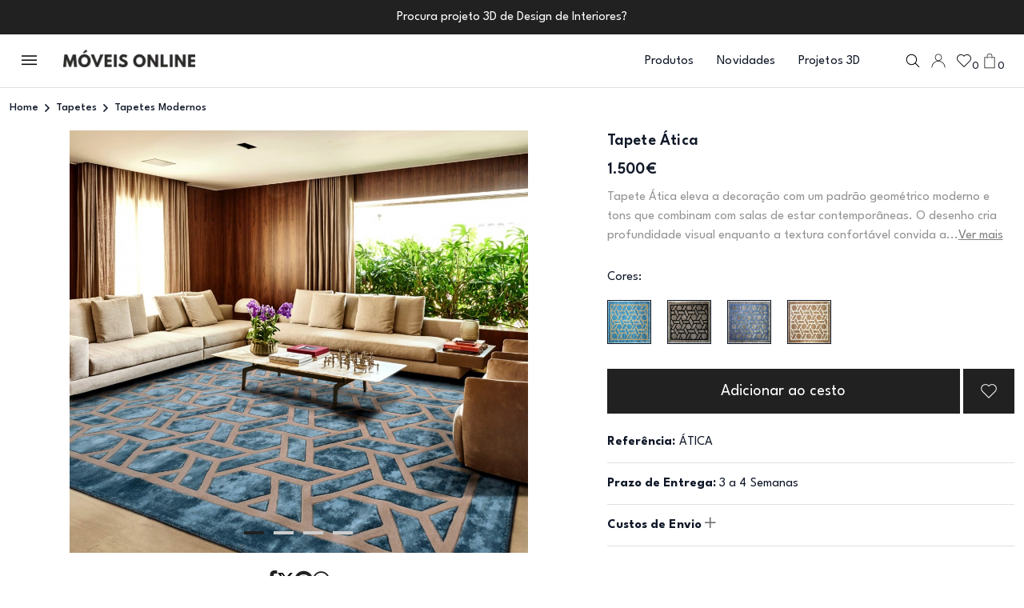

--- FILE ---
content_type: text/html; charset=UTF-8
request_url: https://www.moveisonline.pt/tapete_etica/p31803.html
body_size: 22522
content:
<script>
    var isProductPage = parseInt(1);
    const currentPage = window.location.pathname + window.location.search;

    // Save scroll position before navigating away
    window.addEventListener('beforeunload', function () {
        console.log('Current Page:', currentPage, 'Is Product Page:', isProductPage);
        if (isProductPage === 0) {
            console.log('Saving scroll position:', window.scrollY, 'for', currentPage);
            sessionStorage.setItem(currentPage, window.scrollY);
        } else {
            // Clear the scroll position for non-category pages
            sessionStorage.removeItem(currentPage);
        }
    });

 
        console.log('Current Page:', currentPage, 'Is Product Page:', isProductPage);
        if (isProductPage === 0) {
            // Restore scroll position for category or list pages
            const savedScrollPosition = sessionStorage.getItem(currentPage);
            console.log('Restoring scroll position for:', currentPage, 'Saved Position:', savedScrollPosition);
            if (savedScrollPosition !== null) {
//                setTimeout(() => {
//                    window.scrollTo(0, parseInt(savedScrollPosition, 10));
//                }, 100); // Delay to ensure proper rendering
            }
        } else {
            // Always scroll to the top for product pages
            console.log('Scrolling to top for product page:', currentPage);
//            window.scrollTo(0, 0);
        }
 
</script> 
<link rel="stylesheet" href="https://cdnjs.cloudflare.com/ajax/libs/font-awesome/4.7.0/css/font-awesome.min.css">

        <!DOCTYPE html>
<html lang="pt">

    <head>
<!-- Instapop code begin-->

<script
  id="instapop-script"
  src="https://instapop.app/dist/instapop.js"
  defer
></script>

<script>
  window.Instapop = window.Instapop || [];
  window.Instapop.push({
    accountID: "5qb8jmwnvdcytvcpj1gzaqlot5ienopvnswnddib"
  });
</script>
<!-- Instapop code end -->	
    <meta charset="utf-8">
        <meta http-equiv="X-UA-Compatible" content="IE=edge">
        <meta name="viewport" content="width=device-width, initial-scale=1, shrink-to-fit=no">
        <meta name="viewport" content="width=device-width, initial-scale=1.0">
		
		<link rel="icon" type="image/png" sizes="48x48" href="/img/favicon-48x48.png">
		<link rel="icon" type="image/png" sizes="180x180" href="/img/favicon-180x180.png">
		<link rel="icon" type="image/png" sizes="512x512" href="/img/favicon-512x512.png">
		
           <meta property="og:title" content="Tapete Ática, Moderno para Sala de Estar" >
        <title>Tapete Ática, Moderno para Sala de Estar</title>
                <meta name="description" content="Tapete Ática, padrão geométrico moderno, textura confortável e tons que valorizam salas contemporâneas. Ideal para definir áreas com estilo.">
        
  <meta property="og:image" content="https://www.moveisonline.pt/fotos/Image/big_1617288593_atica.jpg" />
  
    <link rel="canonical" href="https://www.moveisonline.pt/tapete_etica/p31803.html">

	   
	   
                  <script type="application/ld+json">
{
  "@context": "https://schema.org/",  
      "@type": "Product",
      "name": "Tapete Ática",
      "image": "https://www.moveisonline.pt/fotos/Image/big_1617288593_atica.jpg",
      "url": "https://www.moveisonline.pt/tapete_etica/p31803.html",
      "description": "Tapete Ática eleva a decoração com um padrão geométrico moderno e tons que combinam com salas de estar contemporâneas. O desenho cria profundidade visual enquanto a textura confortável convida a momentos de convívio e descanso. Ideal para definir áreas sem sobrecarregar o ambiente, este tapete acrescenta calor e harmonia ao chão, tornando o espaço mais acolhedor e sofisticado. Fácil de integrar com mobiliário neutro ou colorido, transforma a sala num ponto focal elegante e funcional. Uma escolha prática para quem procura estilo actual e uma sensação imediata de conforto em casa.",
       "category": "",
        "brand": "MoveisOnline.pt",
        "sku": "SKUMOÁTICA",
        "mpn": "MOÁTICA",
        "offers": {
        "@type": "Offer",
        "price": 1500,
         "priceValidUntil":"2026-04-16",
        "url": "https://www.moveisonline.pt/tapete_etica/p31803.html",
        "priceCurrency": "EUR",
        "availability": "http://schema.org/InStock",
             "hasMerchantReturnPolicy": {
              "@type": "MerchantReturnPolicy",
              "returnPolicyCategory": "MerchantReturnFiniteReturnWindow",
              "applicableCountry": "PT",
              "merchantReturnDays": 14,
              "returnMethod": "https://schema.org/ReturnInStore",
              "MerchantReturnPolicy": {
                "ReturnPolicyType": "Standard",
                "ReturnWindow": "14 days",
                "ModeOfRefund": "Full Refund",
                "ReturnShippingResponsibility": "buyer",

                "ProductsEligibleForReturn": [
                  "unopened",
                  "unused",
                  "undamaged"
                ],
                "ProductsIneligibleForReturn": [
                  "customized items",
                  "perishable goods",
                  "intimate items"
                ]
              }
          },
          "shippingDetails": {
          "OfferShippingDetails": [
            {
              "region": "Restantes Países",
              "shippingCost": 280,
              "currency": "EUR",
              "deliveryTime": "7-10 days"
            },
            {
              "region": "Europa",
              "shippingCost":  79,
              "currency": "EUR",
              "deliveryTime": "5-7 days"
            },
            {
              "region": "Portugal Continental",
              "shippingCost":9,
              "currency": "EUR",
              "deliveryTime": "1-3 days"
            },
            {
              "region": "Portugal Ilhas",
              "shippingCost": 28,
              "currency": "EUR",
              "deliveryTime": "3-5 days"
            }
          ]
       }
            }   }
        
         } 
}
</script>         <link href="/assets/css/bootstrap.min.css" rel="stylesheet">
        <link href="/assets/css/animate.min.css" rel="stylesheet">
        <link href="/assets/css/fontawesome.css" rel="stylesheet">
          <link href="/assets/css/jquery.nice-number.min.css" rel="stylesheet">
               <link href="/assets/css/nice-select.css" rel="stylesheet">
                 <link href="/assets/js/jquery-raty-js/lib/jquery.raty.css" rel="stylesheet">

               <link href="/assets/css/magnific-popup.css?c" rel="stylesheet">
        <link href="/assets/css/slick-theme.css" rel="stylesheet">
        <link href="/assets/css/slick.css" rel="stylesheet">
        <link href="/assets/css/all.min.css" rel="stylesheet">
        <link href="/assets/css/style.css?ssyidkkks2ddfddddfkkddsDddfsg" rel="stylesheet">
        <link href="/assets/css/responsive.css?fdfdsdfdSDfgdfkdfgdedfgg" rel="stylesheet">
 


 <!-- Google Tag Manager -->
<script>(function(w,d,s,l,i){w[l]=w[l]||[];w[l].push({'gtm.start':
new Date().getTime(),event:'gtm.js'});var f=d.getElementsByTagName(s)[0],
j=d.createElement(s),dl=l!='dataLayer'?'&l='+l:'';j.async=true;j.src=
'https://www.googletagmanager.com/gtm.js?id='+i+dl;f.parentNode.insertBefore(j,f);
})(window,document,'script','dataLayer','GTM-5VW3P53S');</script>
<!-- End Google Tag Manager -->
















<!-- Google tag (gtag.js) -->
<script async src="https://www.googletagmanager.com/gtag/js?id=G-12GGHNRRKC"></script>
<script>
 window.dataLayer = window.dataLayer || [];
 function gtag(){dataLayer.push(arguments);}
 gtag('js', new Date());

 gtag('config', 'G-12GGHNRRKC');
</script>












<!-- Google Tag Manager (noscript) -->
<noscript><iframe src="https://www.googletagmanager.com/ns.html?id=GTM-5VW3P53S"
height="0" width="0" style="display:none;visibility:hidden"></iframe></noscript>
<!-- End Google Tag Manager (noscript) -->












<script type="application/ld+json">
  {
  "@context": "https://schema.org",
  "@type": "Organization",
  "name": "MoveisOnline",
  "url": "https://www.moveisonline.pt",
  "address": {
  "@type": "PostalAddress",
  "streetAddress": "",
  "addressLocality": "Lisboa",
  "addressRegion": "Lisboa",
  "addressCountry": "Portugal"
  },
  "logo": {
  "@type": "ImageObject",
  "url": "https://www.moveisonline.pt/logo-moveisonline.jpg",
  "width": 512,
  "height": 512
  },
  "openingHoursSpecification": [
  {
  "@type": "OpeningHoursSpecification",
  "dayOfWeek": ["Sunday", "Monday", "Tuesday", "Wednesday", "Thursday", "Friday","Saturday"],
  "opens": "08:00",
  "closes": "23:00"
  }
  ],
  
  "sameAs": [
  "https://www.instagram.com/moveisonline.pt/",
  "https://www.facebook.com/moveisonline",
  "https://www.youtube.com/moveisonline",
  "https://www.pinterest.pt/moveisonlinept/"
  ]
  }
  </script>
  
  <script type="application/ld+json">
  {
  "@context": "http://schema.org",
  "@type": "WebSite",
  "name" : "Móveis Online",
  "url": "https://www.moveisonline.pt",
  "potentialAction": {
  "@type": "SearchAction",
  "target": "https://www.moveisonline.pt/produtos/products.php?search={search_term_string}",
  "query-input": "required name=search_term_string"
  }
  }
</script>
        <style>
          .order_btn {
            background: #101828;
            border: 2px solid #101828;
          }
          .order_btn:hover {
            background: #fff;
            color: #101828
          }
          .subscreva-btn button:hover {
            background-color: #101828;
            color: #fff;
          }
          .subscreva-btn button {
            border: 1px solid #101828;
            color: #101828;
          }
          .show-more-btn a {
            text-decoration: none
          }
          .popover {
            border-radius: 0;
          }
.popover-body {
  padding: 0;
}
.popover-body ul {
  list-style: none;
    padding: 0;
    margin: 0;
}
.popover-body ul li {
  color: #101828;
    font-weight: 500;
    padding: 0.375rem 0.675rem;
    cursor: pointer;
}
.popover-body ul li:hover {
  background: #101828;
  color: #fff
}

          .show-more-btn button, .show-more-btn a {
                border: 1px solid #101828;
    color: #101828;
    font-family: League Spartan;
    font-size: var(--font-base);
    font-style: normal;
    font-weight: 400;
    line-height: 150%;
    text-decoration: none;
    padding: 10px 55px;
    transition: .3s;
    background-color: var(--white);
          } 
          .show-more-btn button:hover, .show-more-btn a:hover {
            background-color: #101828;
    color: var(--white);
          }
          .pagination-list ul li a.active {
    background: #101828;
    color: var(--white, #FFF);
    border: 0;
}

.pagination-list ul li a {
    text-decoration: none;
    height: 35px;
    border: 0;
    color: #101828;
    font-size: var(--font-base);
    font-weight: 400;
    line-height: 1;
    letter-spacing: 0.08px;
    padding: 0 15px;
    display: inline-flex;
    align-items: center;
    justify-content: center;
    transition: .3s;
    padding-top: 4px;
}

.progress {
  background-color: #E9E9E9;
  height: 0.5rem;
  border-radius: 0
}
.progress-bar {
  background-color: #101828;
}

.single-product {
  cursor: pointer
}

.heart_icon .heart_icon_line {
  width: 18px;
  height: 18px
}

.heart_icon .heart_icon_fill {
  width: 17px;
  height: 17px;
  display: none;
}

.heart_icon.active .heart_icon_line {
  display: none
}

.heart_icon.active .heart_icon_fill {
  display: block;
}


.account-window, .auth-window {
  padding: 0.675rem;
  min-width: 225px
}


.account-window p, .auth-window p {
  color: #101828;
    font-size: var(--font-sm);
    font-style: normal;
    font-weight: 400;
    line-height: 18px;
}

.account-window p a,.auth-window p a {
  cursor: pointer;
  color: #101828;
    font-size: var(--font-sm);
    font-style: normal;
    font-weight: 400;
    line-height: 18px;
    text-decoration: underline;
}

.account-window hr, .auth-window hr {
  background: rgba(16, 24, 40, 0.3);
}

.btn-a {
  width: 100%;
  background: #101828;
  color: #fff;
  text-decoration: none;
  border: 2px solid #101828;
  display: block;
  line-height: 1;
  padding: 15px 24px;
  margin-bottom: 0.375rem;
  text-align: center;
  cursor: pointer;
}

.btn-a:hover {
  background: #fff;
  color: #101828;
}

.skip-to-main-content-link {
    height: 1px;
    margin: -1px;
    opacity: 0;
    overflow: hidden !important;
    position: absolute;
    white-space: nowrap;
    width: 1px;
}
.skip-to-main-content-link:focus {
  left: 50%;
  transform: translateX(-50%);
  opacity: 1;
}
</style>



      
 
        <style>
 .mfp-container{
    position: fixed;
 }
.mfp-arrow-right{
    right: 0;
} 
/* Remove the existing arrow styles */
.mfp-arrow:before,
.mfp-arrow:after {
  display: block!important; /* Remove previous arrow content */
}
@media (min-width: 766px) {
	.mfp-img{
	    height: 100vh!important; 
	}
}
.mfp-arrow {
  position: absolute;
  top: 50%;
  transform: translateY(-50%);
  width: 68px;
  height: 68px;
  cursor: pointer;
  z-index: 1046;
}

.mfp-arrow:hover {
  color: #ccc; /* Lighter color on hover */
}
/* Left arrow using Font Awesome */
.mfp-arrow-left:after {
  content: '\f104'; /* Unicode for Font Awesome angle-left */
  font-family: 'FontAwesome'; /* Font Awesome 4 font family */
border: none!important;
font-size: 68px;
color: rgb(25, 25, 25);
}

/* Right arrow using Font Awesome */
.mfp-arrow-right:after {
    border: none!important;
  content: '\f105'; /* Unicode for Font Awesome angle-right */
  font-family: 'FontAwesome'; /* Font Awesome 4 font family */
font-size: 68px;
color: rgb(25, 25, 25);
}

           


                  .test-popup-link1 {
      display: none; /* Hide all slides before Slick is initialized */
}
.test-popup-link1:first-child {
    display: block; /* Show the first slide before initialization */
}
.mfp-figure:after{
    box-shadow: none!important;
    background: white;
}
.mfp-container{
    padding: 0px!important;
}
            .fabric-items-wrap {
                justify-content: start
            }
            .fabric-item.imageSidebarOption {
                margin-right: 17px;
            }
            .product-info-lists .row .collapse-element {
             
                line-height: 27px !important
            }
            .product-info-lists .col-6 {
                background-color: #f1f0ec
            }
              .description_text p {
                display: -webkit-box;
                -webkit-line-clamp: 3; /* Limit to 3 lines */
                -webkit-box-orient: vertical;
                overflow: hidden;
                text-overflow: ellipsis;
                white-space: normal;
                position: relative;
                margin-bottom: 1rem;
            }

            .ler-mais {
                color: grey;
                text-decoration: underline;
                cursor: pointer;
            }

            .show-full-text {
                display: block;
                -webkit-line-clamp: unset;
                overflow: visible;
            }
                        
            .febric-type-wrap {
                margin-top: 0px;
                margin-bottom:0px
            }

            .heart_icon_details .heart_icon_fill {
              width: 17px;
              height: 17px;
              display: none;
            }

            .heart_icon_details .heart_icon_line {
              display: block;
            }
            .heart_icon_details.active .heart_icon_line {
              display: none
            }

            .heart_icon_details.active .heart_icon_fill {
              display: block;
            } 
              .mfp-arrow{
                    opacity: 1!important;
                }
             .mfp-bg {
    
    background: #ffffff;
    opacity: 1;
}
.mfp-close{
color: black!important;
        position: fixed!important;
    right: 7px!important;
        font-size: 49px!important;
} 
 
            @media only screen and (max-width: 767px) {
              
              
img.mfp-img{
    padding: none;
}
.slick-prev, .slick-next {
    display: none !important;
    
}
     

                body {
                    padding-top: 47px;
                }
                .breadcrumb-area{
                        margin-top: 48px;
                }
            }
        
  

                        </style>
    </head>

    <body id="site-main-body " style="overflow-y: auto!important;" data-urls="https://www.moveisonline.pt">

        
        <!------------- Hamburger Menu Start  ------------>
        <style>
    .no-scroll {
    overflow: hidden;
}
.overlay-bg-sidebar {
    display: none;
    position: fixed;
    top: 0;
    left: 0;
    width: 100%;
    height: 100%;
    background-color: rgba(0, 0, 0, 0.5); /* Semi-transparent black */
    z-index: 1000; /* Ensure it's above other content */
}
    .submenu_lists{
height: calc(100vh - 300px) !important;
}
@media only screen and (max-width:1000px){
    .submenu_lists{
    height: calc(100vh - 350px) !important;
}
}
</style>
<!--<a href="#site-main-body" class="skip-to-main-content-link">Skip to main content</a>-->

<div class="overlay-bg-sidebar"></div>





        <div class="hamburger-menu bg-white">
            <div class="menu__title">
                <button class="menu_close" role="button"><i role="button" class="fal fa-times"></i></button>
                <div class="menu-logo">
                    <a href="https://www.moveisonline.pt" role="link"><img src="https://www.moveisonline.pt/assets/img/logo.webp" loading="lazy" alt="header logo"></a>
                </div>
            </div>
            <div class="menu-wrapper">
                <div class="menu-nav">
                    <nav role="navigation" aria-label="menu">
                        <ul>
     

                            <li onclick="window.location.href='https://www.moveisonline.pt/produtos/novidades'">
                                <div class="menu_link">
                                    <a href="https://www.moveisonline.pt/produtos/novidades" role="link"><img src="https://www.moveisonline.pt/assets/img/novidades.webp" loading="lazy" alt="novidades"> Novidades </a> <span role="button" class="submenu_trigger"><i role="button" class="far fa-angle-right"></i></span>
                                </div>
                            </li>








                             <li>
                                 <div class="menu_link">
                                     <a href="javascript:;" style="text-align:left;" class="submenu_trigger"  role="link"><img src="/fotos/categories/photo-icon-menu-174413152889.webp" alt="Quartos"> Quartos </a> <span role="button" class="submenu_trigger"><i role="button" class="far fa-angle-right"></i></span>
                                 </div>
                                 <div class="submenu_wrap">
                                     <div class="menu-control-bg" style="background-image: url(/fotos/categories/photo-top-menu-1743765879883.webp);"></div>
                                     <div class="submenu_close">
                                         <button type="button" class="submenu_x" role="button"><i class="fal fa-long-arrow-left"></i></button>
                                         <button type="button" class="close_all_menu" role="button"><i class="fal fa-times"></i></button>
                                     </div>
                                     <div class="submenu-content">
                                         <div class="submenu-content-title">
                                             <span class="heading-two" role="heading" aria-level="2">Quartos</span>
                                         </div>
                                         <div class="submenu_lists">
                                             <ul>
													<li><a href="/quartos_de_casal/cat160.html">Quartos de Casal</a></li>
													<li><a href="/camas_de_casal/cat161.html">Camas de Casal</a></li>
													<li><a href="/comodas/cat162.html">Cómodas</a></li>
													<li><a href="/mesas_de_cabeceira/cat163.html">Mesas de Cabeceira</a></li>
													<li><a href="/mesas_de_apoio/cat44.html">Mesas de Apoio</a></li>
													<li><a href="/candeeiros_de_mesa/cat218.html">Candeeiros de Mesa</a></li>
													<li><a href="/camiseiros/cat164.html">Camiseiros</a></li>
													<li><a href="/colchoes/cat131.html">Colchões</a></li>
													<li><a href="/roupeiros/cat175.html">Roupeiros</a></li>
													<li><a href="/poltronas/cat50.html">Poltronas</a></li>
													<li><a href="/toucadores/cat341.html">Toucadores</a></li>
													<li><a href="/banquetas/cat208.html">Banquetas</a></li>
													<li><a href="/roupeiros-por-medida/">Roupeiros por Medida</a></li>
													<li><a href="/closets/">Closets</a></li>
													<li><a href="/quadros_para_quarto/cat335.html">Quadros para Quarto</a></li>
													<li><a href="/quartos_juvenis/cat141.html">Quartos Juvenis</a></li>
													<li><a href="/quartos_de_bebe/cat140.html">Quartos de Bebe</a></li>
													<li><a href="/cabeceiras_de_cama/cat251.html">Cabeceiras de Cama</a></li>
													<li><a href="/decoracao-quarto/">Decoração Quarto</a></li>
                                             </ul>
                                         </div>
                                     </div>
                                 </div>
                             </li>





						<li>
							<div class="menu_link">
								<a href="javascript:;" style="text-align:left;" class="submenu_trigger" role="link"><img src="/fotos/categories/photo-icon-menu-1744131540836.webp" alt="Salas de Jantar">Salas de Jantar </a> <span role="button" class="submenu_trigger"><i role="button" class="far fa-angle-right"></i></span>
							</div>
				
                                 <div class="submenu_wrap">
                                     <div class="menu-control-bg" style="background-image: url(/fotos/categories/photo-top-menu-1743847006614.webp);"></div>
                                     <div class="submenu_close">
                                         <button type="button" class="submenu_x" role="button"><i class="fal fa-long-arrow-left"></i></button>
                                         <button type="button" class="close_all_menu" role="button"><i class="fal fa-times"></i></button>
                                     </div>
                                     <div class="submenu-content">
                                         <div class="submenu-content-title">
                                             <span class="heading-two" role="heading" aria-level="2">Salas de Jantar</span>
                                         </div>
                                         <div class="submenu_lists">
                                             <ul>
												<li><a href="/salas_de_jantar/cat165.html">Salas Completas</a></li>
												<li><a href="/aparadores/cat137.html">Aparadores</a></li>
												<li><a href="/mesas_de_jantar/cat170.html">Mesas de Jantar</a></li>
												<li><a href="/mesas_de_vidro/cat202.html">Mesas de Vidro</a></li>
												<li><a href="/cadeiras_sala_jantar/cat227.html">Cadeiras Sala de Jantar</a></li>
												<li><a href="/cadeiroes_modernos/cat194.html">Cadeirões Modernos</a></li>
												<li><a href="/moveis_bar/cat70.html">Móveis Bar</a></li>
												<li><a href="/garrafeiras-modernas/">Garrafeiras Modernas</a></li>
												<li><a href="/louceiros/cat204.html">Louceiros</a></li>
												<li><a href="/vitrines/cat74.html">Vitrines</a></li>
												<li><a href="/candeeiros_de_teto/cat216.html">Candeeiros de Teto</a></li>
												<li><a href="/candeeiros_de_pe/cat217.html">Candeeiros de Pé</a></li>
												<li><a href="/quadros_para_sala/cat336.html">Quadros para Sala</a></li>
												<li><a href="/poltronas/cat50.html">Poltronas</a></li>
												<li><a href="/tapetes_modernos/cat179.html">Tapetes</a></li>
												<li><a href="/decoracao-sala/">Decoração Sala</a></li>
                                             </ul>
                                         </div>
                                     </div>
                                 </div>
                             </li>





							<li>
								<div class="menu_link">
									<a href="javascript:;" style="text-align:left;" class="submenu_trigger" role="link"><img src="/fotos/categories/photo-icon-menu-1744131553249.webp" alt="Salas de Estar">Salas de Estar </a> <span role="button" class="submenu_trigger"><i role="button" class="far fa-angle-right"></i></span>
								</div>

                                 <div class="submenu_wrap">
									<div class="menu-control-bg" style="background-image: url('/fotos/categories/photo-top-menu-1743846590511.webp');"></div>
                                     <div class="submenu_close">
                                         <button type="button" class="submenu_x" role="button"><i class="fal fa-long-arrow-left"></i></button>
                                         <button type="button" class="close_all_menu" role="button"><i class="fal fa-times"></i></button>
                                     </div>
										
                                     <div class="submenu-content">
                                         <div class="submenu-content-title">
                                             <span class="heading-two" role="heading" aria-level="2">Salas de Estar</span>
                                         </div>
                                         <div class="submenu_lists">
											<ul>
											<li><a href="/moveis_tv/cat69.html">Móveis de TV</a></li>
											<li><a href="/estantes_para_tv/cat55.html">Estantes para TV</a></li>
											<li><a href="/mesas_de_centro/cat45.html">Mesas de Centro</a></li>
											<li><a href="/mesas_de_apoio/cat44.html">Mesas de Apoio</a></li>
											<li><a href="/moveis_bar/cat70.html">Móveis Bar</a></li>
											<li><a href="/garrafeiras-modernas/">Garrafeiras Modernas</a></li>
											<li><a href="/estantes_para_livros/cat56.html">Estantes para Livros</a></li>
											<li><a href="/vitrines/cat74.html">Vitrines</a></li>
											<li><a href="/mesas_de_jogo/cat47.html">Mesas de Jogo</a></li>
											<li><a href="/poltronas/cat50.html">Poltronas</a></li>
											<li><a href="/candeeiros_de_teto/cat216.html">Candeeiros de Teto</a></li>
											<li><a href="/candeeiros_de_pe/cat217.html">Candeeiros de Pé</a></li>
											<li><a href="/quadros_para_sala/cat336.html">Quadros para Sala</a></li>
											<li><a href="/tapetes_modernos/cat179.html">Tapetes</a></li>
											<li><a href="/decoracao-sala/">Decoração Sala</a></li>
											</ul>
                                         </div>
                                     </div>
                                 </div>
                             </li>

			





							<li>
								<div class="menu_link">
									<a href="javascript:;" style="text-align:left;" class="submenu_trigger" role="link"><img src="/fotos/categories/photo-icon-menu-1744131674571.webp" alt="Sofás e Poltronas">Sofás e Poltronas </a> <span role="button" class="submenu_trigger"><i role="button" class="far fa-angle-right"></i></span>
								</div>

                                 <div class="submenu_wrap">
									<div class="menu-control-bg" style="background-image: url('/fotos/categories/photo-top-menu-1743847163497.webp');"></div>
                                     <div class="submenu_close">
                                         <button type="button" class="submenu_x" role="button"><i class="fal fa-long-arrow-left"></i></button>
                                         <button type="button" class="close_all_menu" role="button"><i class="fal fa-times"></i></button>
                                     </div>
										
                                     <div class="submenu-content">
                                         <div class="submenu-content-title">
                                             <span class="heading-two" role="heading" aria-level="2">Sofás e Poltronas</span>
                                         </div>
                                         <div class="submenu_lists">
											<ul>
												<li><a href="/poltronas/cat50.html">Poltronas</a></li>
												<li><a href="/sofas_chaise_longue/cat135.html">Sofás Chaise Longue</a></li>
												<li><a href="/sofas_de_tres_lugares/cat134.html">Sofás de Três Lugares</a></li>
												<li><a href="/sofas_de_dois_lugares/cat133.html">Sofás de Dois Lugares</a></li>
												<li><a href="/sofas_design/cat249.html">Sofás Design</a></li>
												<li><a href="/sofas_de_canto/cat136.html">Sofás de Canto</a></li>
												<li><a href="/sofas_camas/cat229.html">Sofás Cama</a></li>
												<li><a href="/sofas_relax/cat228.html">Sofás Relax</a></li>
												<li><a href="/sofas_escritorio_e_recepcao/cat176.html">Sofás Escritório e Receção</a></li>
												<li><a href="/cadeiras_de_baloico/cat114.html">Cadeiras de Baloiço</a></li>
												<li><a href="/cadeiroes_modernos/cat194.html">Cadeirões Modernos</a></li>
												<li><a href="/poltronas/cat50.html">Poltronas</a></li>
												<li><a href="/candeeiros_de_pe/cat217.html">Candeeiros de Pé</a></li>
												<li><a href="/tapetes_modernos/cat179.html">Tapetes</a></li>
											</ul>
                                         </div>
                                     </div>
                                 </div>
                             </li>



							<li>
								<div class="menu_link">
									<a href="javascript:;" style="text-align:left;" class="submenu_trigger" role="link"><img src="/fotos/categories/photo-icon-menu-174413169584.webp" alt="Móveis de Entrada">Móveis de Entrada</a> <span role="button" class="submenu_trigger"><i role="button" class="far fa-angle-right"></i></span>
								</div>

                                 <div class="submenu_wrap">
									<div class="menu-control-bg" style="background-image: url('/fotos/categories/photo-top-menu-1743848450521.webp');"></div>
                                     <div class="submenu_close">
                                         <button type="button" class="submenu_x" role="button"><i class="fal fa-long-arrow-left"></i></button>
                                         <button type="button" class="close_all_menu" role="button"><i class="fal fa-times"></i></button>
                                     </div>
										
                                     <div class="submenu-content">
                                         <div class="submenu-content-title">
                                             <span class="heading-two" role="heading" aria-level="2">Móveis de Entrada</span>
                                         </div>
                                         <div class="submenu_lists">
											<ul>
												<li><a href="/consolas/cat86.html">Consolas</a></li>
												<li><a href="/sapateiras/cat90.html">Sapateiras</a></li>
												<li><a href="/cabides_e_bengaleiros/cat76.html">Cabides e Bengaleiros</a></li>
												<li><a href="/candeeiros_de_mesa/cat218.html">Candeeiros de Mesa</a></li>
												<li><a href="/candeeiros_de_pe/cat217.html">Candeeiros de Pé</a></li>
												<li><a href="/quadros_para_sala/cat336.html">Quadros Decorativos</a></li>
											</ul>
                                         </div>
                                     </div>
                                 </div>
                             </li>




							<li>
								<div class="menu_link">
									<a href="javascript:;" style="text-align:left;" class="submenu_trigger" role="link"><img src="/fotos/categories/photo-icon-menu-1744131801758.webp" alt="Cozinhas">Cozinhas</a> <span role="button" class="submenu_trigger"><i role="button" class="far fa-angle-right"></i></span>
								</div>

                                 <div class="submenu_wrap">
									<div class="menu-control-bg" style="background-image: url('/fotos/categories/photo-top-menu-1743844729831.webp');"></div>
                                     <div class="submenu_close">
                                         <button type="button" class="submenu_x" role="button"><i class="fal fa-long-arrow-left"></i></button>
                                         <button type="button" class="close_all_menu" role="button"><i class="fal fa-times"></i></button>
                                     </div>
										
                                     <div class="submenu-content">
                                         <div class="submenu-content-title">
                                             <span class="heading-two" role="heading" aria-level="2">Cozinhas</span>
                                         </div>
                                         <div class="submenu_lists">
											<ul>
												<li><a href="/cozinhas/cat248.html">Cozinhas</a></li>
												<li><a href="/mesas_de_cozinha/cat171.html">Mesas de Cozinha</a></li>
												<li><a href="/cadeiras_de_cozinha/cat226.html">Cadeiras de Cozinha</a></li>
												<li><a href="/bancos_de_bar_altos/cat205.html">Bancos de Bar Altos</a></li>
												<li><a href="/mesas_bar_altas/cat334.html">Mesas de Bar Altas</a></li>
												<li><a href="/mesas_cafe_e_restaurante/cat127.html">Mesas de Restauração</a></li>
												<li><a href="/plafons/cat250.html">Plafons</a></li>
												<li><a href="/quadros_para_cozinha/cat339.html">Quadros para Cozinha</a></li>
											</ul>
                                         </div>
                                     </div>
                                 </div>
                             </li>







							<li>
								<div class="menu_link">
									<a href="javascript:;" style="text-align:left;" class="submenu_trigger" role="link"><img src="/fotos/categories/photo-icon-menu-1744131765830.webp" alt="Escritório">Escritório</a> <span role="button" class="submenu_trigger"><i role="button" class="far fa-angle-right"></i></span>
								</div>

                                 <div class="submenu_wrap">
									<div class="menu-control-bg" style="background-image: url('/fotos/categories/photo-top-menu-174384512149.webp');"></div>
                                     <div class="submenu_close">
                                         <button type="button" class="submenu_x" role="button"><i class="fal fa-long-arrow-left"></i></button>
                                         <button type="button" class="close_all_menu" role="button"><i class="fal fa-times"></i></button>
                                     </div>
										
                                     <div class="submenu-content">
                                         <div class="submenu-content-title">
                                             <span class="heading-two" role="heading" aria-level="2">Escritório</span>
                                         </div>
                                         <div class="submenu_lists">
											<ul>
												<li><a href="/secretarias/cat63.html">Secretárias</a></li>
												<li><a href="/candeeiros_de_secretaria/cat318.html">Candeeiros de Secretária</a></li>
												<li><a href="/cadeiras_de_escritorio/cat220.html">Cadeiras de Escritório</a></li>
												<li><a href="/estantes_para_livros/cat56.html">Estantes para Livros</a></li>
												<li><a href="/mobiliario_de_escritorio/cat192.html">Mobiliário de Escritório</a></li>
												<li><a href="/sofas_escritorio_e_recepcao/cat176.html">Sofás de Escritório</a></li>
											</ul>
                                         </div>
                                     </div>
                                 </div>
                             </li>



							<li>
								<div class="menu_link">
									<a href="javascript:;" style="text-align:left;" class="submenu_trigger" role="link"><img src="/fotos/categories/photo-icon-menu-17441317091.webp" alt="Candeeiros">Candeeiros</a> <span role="button" class="submenu_trigger"><i role="button" class="far fa-angle-right"></i></span>
								</div>

                                 <div class="submenu_wrap">
									<div class="menu-control-bg" style="background-image: url('/fotos/categories/photo-top-menu-1743849357933.webp');"></div>
                                     <div class="submenu_close">
                                         <button type="button" class="submenu_x" role="button"><i class="fal fa-long-arrow-left"></i></button>
                                         <button type="button" class="close_all_menu" role="button"><i class="fal fa-times"></i></button>
                                     </div>
										
                                     <div class="submenu-content">
                                         <div class="submenu-content-title">
                                             <span class="heading-two" role="heading" aria-level="2">Candeeiros</span>
                                         </div>
                                         <div class="submenu_lists">
											<ul>
												<li><a href="/candeeiros_de_teto/cat216.html">Candeeiros de Teto</a></li>
												<li><a href="/candeeiros_suspensos/cat347.html">Suspensões</a></li>
												<li><a href="/candeeiros_de_mesa/cat218.html">Candeeiros de Mesa</a></li>
												<li><a href="/candeeiros_de_secretaria/cat318.html">Candeeiros de Secretária</a></li>
												<li><a href="/candeeiros_de_pe/cat217.html">Candeeiros de Pé</a></li>
												<li><a href="/candeeiros_de_parede/cat219.html">Candeeiros de Parede</a></li>
												<li><a href="/plafons/cat250.html">Plafons</a></li>
												<li><a href="/apliques_para_quadros_e_espelhos/cat346.html">Apliques para Quadros e Espelhos</a></li>
												<li><a href="/candeeiros_de_jardim/cat268.html">Candeeiros de Jardim</a></li>
											</ul>
                                         </div>
                                     </div>
                                 </div>
                             </li>




							<li>
								<div class="menu_link">
									<a href="javascript:;" style="text-align:left;" class="submenu_trigger" role="link"><img src="/fotos/categories/photo-icon-menu-1744131725239.webp" alt="Tapetes">Tapetes</a> <span role="button" class="submenu_trigger"><i role="button" class="far fa-angle-right"></i></span>
								</div>

                                 <div class="submenu_wrap">
									<div class="menu-control-bg" style="background-image: url('/fotos/categories/photo-top-menu-1743847585792.webp');"></div>
                                     <div class="submenu_close">
                                         <button type="button" class="submenu_x" role="button"><i class="fal fa-long-arrow-left"></i></button>
                                         <button type="button" class="close_all_menu" role="button"><i class="fal fa-times"></i></button>
                                     </div>
										
                                     <div class="submenu-content">
                                         <div class="submenu-content-title">
                                             <span class="heading-two" role="heading" aria-level="2">Tapetes</span>
                                         </div>
                                         <div class="submenu_lists">
											<ul>
												<li><a href="/tapetes_modernos/cat179.html">Tapetes Modernos</a></li>
												<li><a href="/tapetes_classicos/cat180.html">Tapetes Clássicos</a></li>
												<li><a href="/tapetes_pele_de_vaca/cat332.html">Tapetes Pele de Vaca</a></li>
												<li><a href="/tapetes_crianca/cat182.html">Tapetes Criança</a></li>
												<li><a href="/tapetes_de_exterior_ou_interior/cat330.html">Tapetes de Exterior ou Interior</a></li>
												<li><a href="/tapetes_de_entrada/cat275.html">Tapetes de Entrada</a></li>
												<li><a href="/passadeiras/cat247.html">Passadeiras</a></li>
											</ul>
                                         </div>
                                     </div>
                                 </div>
                             </li>



							<li>
								<div class="menu_link">
									<a href="javascript:;" style="text-align:left;" class="submenu_trigger" role="link"><img src="/fotos/categories/photo-icon-menu-1744132353319.webp" alt="Quadros">Quadros</a> <span role="button" class="submenu_trigger"><i role="button" class="far fa-angle-right"></i></span>
								</div>
                                 <div class="submenu_wrap">
									<div class="menu-control-bg" style="background-image: url('/fotos/categories/photo-top-menu-1743847612312.webp');"></div>
                                     <div class="submenu_close">
                                         <button type="button" class="submenu_x" role="button"><i class="fal fa-long-arrow-left"></i></button>
                                         <button type="button" class="close_all_menu" role="button"><i class="fal fa-times"></i></button>
                                     </div>
										
                                     <div class="submenu-content">
                                         <div class="submenu-content-title">
                                             <span class="heading-two" role="heading" aria-level="2">Quadros</span>
                                         </div>
                                         <div class="submenu_lists">
											<ul>
												<li><a href="/quadros_para_quarto/cat335.html">Quadros para Quarto</a></li>
												<li><a href="/quadros_para_sala/cat336.html">Quadros para Sala</a></li>
												<li><a href="/quadros_abstratos/cat277.html">Quadros Abstratos</a></li>
												<li><a href="/quadros_pintores_famosos/cat282.html">Quadros Pintores Famosos</a></li>
												<li><a href="/quadros_de_flores/cat280.html">Quadros de Flores</a></li>
												<li><a href="/quadros_cinema_e_artistas/cat286.html">Quadros Cinema e Artistas</a></li>
												<li><a href="/fotografia_e_arte_digital/cat302.html">Fotografia e Arte Digital</a></li>
												<li><a href="/quadros_africanos/cat279.html">Quadros Africanos</a></li>
												<li><a href="/quadros_para_cozinha/cat339.html">Quadros para Cozinha</a></li>
												<li><a href="/quadros_cidades/cat284.html">Quadros Cidades</a></li>
												<li><a href="/quadros_paisagens/cat278.html">Quadros Paisagens</a></li>
												<li><a href="/quadros_de_animais/cat281.html">Quadros de Animais</a></li>
												<li><a href="/quadros_juvenis/cat283.html">Quadros Juvenis</a></li>
												<li><a href="/quadros_figuras/cat288.html">Quadros Figuras</a></li>
												<li><a href="/quadros_nu_artistico/cat338.html">Quadros Nu Artístico</a></li>
												<li><a href="/quadros_feng_shui/cat317.html">Quadros Feng Shui</a></li>
												<li><a href="/quadros_pop_art/cat340.html">Quadros Pop Art</a></li>
											</ul>
                                         </div>
                                     </div>
                                 </div>
                             </li>


							<li>
								<div class="menu_link">
									<a href="javascript:;" style="text-align:left;" class="submenu_trigger" role="link"><img src="/fotos/categories/photo-icon-menu-1744131752189.webp" alt="Espelhos">Espelhos</a> <span role="button" class="submenu_trigger"><i role="button" class="far fa-angle-right"></i></span>
								</div>
                                 <div class="submenu_wrap">
									<div class="menu-control-bg" style="background-image: url('/fotos/categories/photo-top-menu-1743847845385.webp');"></div>
                                     <div class="submenu_close">
                                         <button type="button" class="submenu_x" role="button"><i class="fal fa-long-arrow-left"></i></button>
                                         <button type="button" class="close_all_menu" role="button"><i class="fal fa-times"></i></button>
                                     </div>
										
                                     <div class="submenu-content">
                                         <div class="submenu-content-title">
                                             <span class="heading-two" role="heading" aria-level="2">Espelhos</span>
                                         </div>
                                         <div class="submenu_lists">
											<ul>
												<li><a href="/espelhos_modernos/cat235.html">Espelhos Modernos</a></li>
												<li><a href="/espelhos_redondos/cat271.html">Espelhos Redondos</a></li>
												<li><a href="/espelhos_retangulares/cat273.html">Espelhos Retangulares</a></li>
												<li><a href="/espelhos_classicos/cat236.html">Espelhos Clássicos</a></li>
												<li><a href="/espelhos_grandes/cat237.html">Espelhos Grandes</a></li>
												<li><a href="/espelhos_de_chao/cat272.html">Espelhos de Chão</a></li>
											</ul>
                                         </div>
                                     </div>
                                 </div>
                             </li>


							<li>
								<div class="menu_link">
									<a href="javascript:;" style="text-align:left;" class="submenu_trigger" role="link"><img src="/fotos/categories/photo-icon-menu-1744131790395.webp" alt="Mobiliário Jardim">Mobiliário Jardim</a> <span role="button" class="submenu_trigger"><i role="button" class="far fa-angle-right"></i></span>
								</div>
                                 <div class="submenu_wrap">
									<div class="menu-control-bg" style="background-image: url('/fotos/categories/photo-top-menu-1743848056220.webp');"></div>
                                     <div class="submenu_close">
                                         <button type="button" class="submenu_x" role="button"><i class="fal fa-long-arrow-left"></i></button>
                                         <button type="button" class="close_all_menu" role="button"><i class="fal fa-times"></i></button>
                                     </div>
										
                                     <div class="submenu-content">
                                         <div class="submenu-content-title">
                                             <span class="heading-two" role="heading" aria-level="2">Mobiliário Jardim</span>
                                         </div>
                                         <div class="submenu_lists">
											<ul>
												<li><a href="/sofas_jardim/cat239.html">Sofás de Jardim</a></li>
												<li><a href="/espreguicadeiras/cat242.html">Espreguiçadeiras</a></li>
												<li><a href="/cadeiras_jardim/cat240.html">Cadeiras de Jardim</a></li>
												<li><a href="/mesas_jardim/cat241.html">Mesas de Jardim</a></li>
												<li><a href="/candeeiros_de_jardim/cat268.html">Candeeiros de Jardim</a></li>
												<li><a href="/tapetes_de_exterior_ou_interior/cat330.html">Tapetes de Exterior</a></li>
											</ul>
                                         </div>
                                     </div>
                                 </div>
                             </li>


                            <li onclick="window.location.href='https://www.moveisonline.pt/moveis_casa_de_banho/cat211.html'">
                                <div class="menu_link">
                                    <a href="https://www.moveisonline.pt/moveis_casa_de_banho/cat211.html" role="link"><img src="/fotos/categories/photo-icon-menu-1744642576972.webp" loading="lazy" alt="Móveis WC"> Móveis WC </a> <span role="button" class="submenu_trigger"><i role="button" class="far fa-angle-right"></i></span>
                                </div>
                            </li>




							<li>
								<div class="menu_link">
									<a href="javascript:;" style="text-align:left;" class="submenu_trigger" role="link"><img src="/assets/img/icon-decoracao-interiores.webp" alt="Projetos 3D Interiores">Projetos 3D Interiores</a> <span role="button" class="submenu_trigger"><i role="button" class="far fa-angle-right"></i></span>
								</div>
                                 <div class="submenu_wrap">
									<div class="menu-control-bg" style="background-image: url('/assets/img/topo-decoracao-interiores.webp');"></div>
                                     <div class="submenu_close">
                                         <button type="button" class="submenu_x" role="button"><i class="fal fa-long-arrow-left"></i></button>
                                         <button type="button" class="close_all_menu" role="button"><i class="fal fa-times"></i></button>
                                     </div>
										
                                     <div class="submenu-content">
                                         <div class="submenu-content-title">
                                             <span class="heading-two" role="heading" aria-level="2">Projetos 3D Interiores</span>
                                         </div>
                                         <div class="submenu_lists">
											<ul>
												<li><a href="/decoracao-de-interiores/">Decoração de Interiores</a></li>
												<li><a href="/decoracao-quarto/">Decoração de Quartos</a></li>
												<li><a href="/closets/">Closets</a></li>
												<li><a href="/roupeiros-por-medida/">Roupeiros por Medida</a></li>
												<li><a href="/decoracao-sala/">Decoração de Salas</a></li>
												<li><a href="/garrafeiras-modernas/">Garrafeiras Modernas</a></li>
												<li><a href="/portas-interiores/">Portas Interiores</a></li>
											</ul>
                                         </div>
                                     </div>
                                 </div>
                             </li>





                            <li onclick="window.location.href='https://www.moveisonline.pt/destaques'">
                                <div class="menu_link">
                                    <a href="https://www.moveisonline.pt/destaques" role="link"><img src="https://www.moveisonline.pt/assets/img/destaques.webp" loading="lazy" alt="destaques"> Destaques </a> <span role="button" class="submenu_trigger"><i role="button" class="far fa-angle-right"></i></span>
                                </div>
                            </li>

                            

                            


                        
					
						 
                        </ul>
                    </nav>
                </div>
            </div>

            <div class="useful-content">
                <div class="useful-links">
                    <nav role="navigation">
                        <ul>
							<li><a role="link" href="/contactos">Contactos</a></li>
							<li><a role="link" href="/sobre">Sobre</a></li>
							<li><a role="link" href="/faq">Faqs</a></li>
							<li><a role="link" href="/users/login">Conta</a></li>
                        </ul>
                    </nav>
                </div>
            </div>


        </div>

        <!------------- Hamburger Menu End  ------------>



        <!------------- Header Section Start  ------------>
         <header class=" "  >
                <div class="header-top-area">
                <div class="container">
                    <div class="row">
                        <div class="col-lg-12">
                            <a href="https://www.moveisonline.pt/decoracao-de-interiores/" target="_blank" class="text-white text-decoration-none">Procura projeto 3D de Design de Interiores?</a>
                        </div>
                    </div>
                </div>
            </div>
          
            <div class="header-bottom-area">
                <div class="container-fluid">
                    <div class="row align-items-center">
                        <div class="col-xxl-4 col-xl-4 col-lg-4 col-md-4 col-6">
                            <div class="header__left">
                                <div class="menu__bar" role="button" tabindex="0">
                                    <img loading="lazy" src="https://www.moveisonline.pt/assets/img/menu-bar.svg" alt="menu bar icon">
                                </div>
                                <div class="header__logo">
                                    <a href="https://www.moveisonline.pt" role="link"><img loading="lazy" src="https://www.moveisonline.pt/assets/img/logo.webp" alt="header logo"></a>
                                </div>
                            </div>
                        </div>
                        <div class="col-xxl-8 col-xl-8 col-lg-8 col-md-8 col-6">
                            <div class="header__right">
                                <div class="header__nav">
                                    <nav role="navigation" aria-label="menu">
                                        <ul>
                                            <li class="menu__bar"><a href="javascript:void(0)" role="link">Produtos </a></li>
                                            <li><a href="https://www.moveisonline.pt/produtos/novidades" role="link">Novidades </a></li>
                                            <li><a href="https://www.moveisonline.pt/projetos" role="link">Projetos 3D</a></li>
                                        </ul>
                                    </nav>
                                </div>
                                <div class="header__options">
                                    <div class="search__icon" tabindex="0">
                                        <button type="button" id="srcicon" role="button" tabindex="0"><img loading="lazy" src="https://www.moveisonline.pt/assets/img/search.svg"  width=20 height=20 alt="search icon"></button>
                                    </div>
                                    <div class="user__icon" data-bs-container="body" data-bs-toggle="popover" data-bs-placement="bottom" data-bs-content="" tabindex="0">
                                       <button type="button" role="button" tabindex="0"><img loading="lazy" src="https://www.moveisonline.pt/assets/img/user.svg" width=20 height=20  alt="user icon"></button>
									
                                        
                                    </div>
                                    <div class="notifaction__icon" tabindex="0">
                                        <button onclick="window.location.href='https://www.moveisonline.pt/wishlist'" type="button" role="button" tabindex="0">
                                            <img loading="lazy" src="https://www.moveisonline.pt/assets/img/heart.svg" width=20 height=20 alt="heart icon">
                                            <span id="wishlist-items-count">0</span>
                                        </button>
                                    </div>
                                    <div class="cart__icon" tabindex="0">
                                        <button type="button" role="button" tabindex="0" onclick="window.location.href='https://www.moveisonline.pt/cart/'">
                                            <img loading="lazy" src="https://www.moveisonline.pt/assets/img/cart.svg" width=20 height=20 alt="card button">
                                            <span id="cart-items-count">0</span>
                                        </button>
                                    </div>
                                </div>
                            </div>
                        </div>
                    </div>
                </div>

                <!------------- Search Popup Start  ------------>
                <style>
                    .search-hint:hover
                    {
                        cursor: pointer;
                        background-color: black;
                        color: white;
                    }
                </style>
                <div class="search-popup-area">
                    <div class="container">
                        <div class="row">
                            <div class="col-lg-12">
                                <!-- <form action="bootstrap.php" method="GET"> -->
                                    <div class="search-wrap">
                                        <button role="button" type="button" tabindex="0">
                                            <img src="https://www.moveisonline.pt/assets/img/search.svg" width=20 height=20 alt="procurar">
                                        </button>
                                        <div class="search-field">
                                            <input tabindex="0" id="global_search" class="" type="text" name="global_search" placeholder="Procurar..." autofocus autocomplete="off">
                                        </div>
                                        <div class="search_x" role="button" tabindex="0">
                                            <img class="" role="button" tabindex="0" src="https://www.moveisonline.pt/assets/img/times.svg" alt="times">
                                        </div>
                                    </div>
                                <!-- </form> -->
                                
                            </div>
                        </div>
                    </div>


<div id="search-results-container">
                    <iframe id="search-results-iframe" style="width: 100%;height: 0;min-height: auto"></iframe>
                </div>


                </div>
                
                <!------------- Search Popup End  ------------>

            </div>
        </header>

       
        <!------------- Header Section End  ------------>


        <!------------- Breadcrumb Section Start  ------------>
        <section class="breadcrumb-area">
            <div class="container container__md">
                <div class="row">
                    <div class="col-lg-12">
                        <div class="breadcrumb-wrapper my-3">
                            <nav aria-label="breadcrumb" role="navigation">
                                <ol class="breadcrumb">
                                  <li class="breadcrumb-item"><a href="https://www.moveisonline.pt" role="link">Home</a></li>
                                                                    <li class="breadcrumb-item"><a href="https://www.moveisonline.pt/tapetes/cat75.html" role="link">Tapetes</a></li>
                                                                    <li class="breadcrumb-item"><a href="https://www.moveisonline.pt/tapetes_modernos/cat179.html" role="link">Tapetes Modernos</a></li>
                                </ol>
                            </nav>
                        </div>
                    </div>
                </div>
            </div>
        </section>
        <!------------- Breadcrumb Section End  ------------>



        <!------------- Product Details Section Start  ------------>
        <div class="product-details-area">
            <div class="container container__md">
                <div class="row product_items_wrapper">
                    <div class="col-lg-7 col-md-12">
                        <div class="product-details-left  ">
                            <div class="details-sliders">
                                                                <a class="test-popup-link1 gallery-item" href="https://www.moveisonline.pt/fotos/Image/big_1617288593_atica.jpg">
                                    <div class="detail-thumb-item">
                                        <img id="img-main" src="https://www.moveisonline.pt/fotos/Image/big_1617288593_atica.jpg" alt="Tapete Ática azul com padrão geométrico em sala de estar com sofá bege e mesa baixa"  height="auto" style="height: auto;height: 528px;" >
                                    </div>
                                </a>
                                                                                                <a class="test-popup-link1 gallery-item" href="https://www.moveisonline.pt/fotos/Image/big_1458660230_ATICA_002_.JPG">
                                    <div class="detail-thumb-item">
                                        <img src="https://www.moveisonline.pt/fotos/Image/big_1458660230_ATICA_002_.JPG" alt="Tapete Ática com padrão geométrico entrelaçado em tons bege e linhas brancas"  height="auto" style="height: auto;height: 528px;">
                                    </div>
                                </a>
                                                                                                <a class="test-popup-link1 gallery-item" href="https://www.moveisonline.pt/fotos/Image/big_1458660231_ATICA_017_.JPG">
                                    <div class="detail-thumb-item">
                                        <img src="https://www.moveisonline.pt/fotos/Image/big_1458660231_ATICA_017_.JPG" alt="Tapete Ática cinzento com padrão geométrico azul entrelaçado"  height="auto" style="height: auto;height: 528px;">
                                    </div>
                                </a>
                                                                                                <a class="test-popup-link1 gallery-item" href="https://www.moveisonline.pt/fotos/Image/big_1458660231_ATICA_233_.jpg">
                                    <div class="detail-thumb-item">
                                        <img src="https://www.moveisonline.pt/fotos/Image/big_1458660231_ATICA_233_.jpg" alt="Tapete Ática cinzento com padrão geométrico entrelaçado preto e moldura escura"  height="auto" style="height: auto;height: 528px;">
                                    </div>
                                </a>
                                                                								
                                								
                            </div>
                            <div class="social-links social_none_mobile">
                                <nav aria-label="Social Media Links" role="navigation">
                                    <ul>
                                        <li>
                                            <a href="https://www.facebook.com/sharer/sharer.php?u=https%3A%2F%2Fwww.moveisonline.pt%2Ftapete_etica%2Fp31803.html" role="button" class="social-link" data-label="Facebook" tabindex="0" target="_blank">
                                                <i role="presentation" class="fab fa-facebook-f"></i>
                                            </a>
                                        </li>
                                        <li>
                                            <a href="https://twitter.com/intent/tweet?url=https%3A%2F%2Fwww.moveisonline.pt%2Ftapete_etica%2Fp31803.html" role="button" class="social-link" tabindex="0" data-label="Instagram" target="_blank">
                                            <svg style="width: 0.925em;height: 0.925em" xmlns="http://www.w3.org/2000/svg" viewBox="0 0 512 512"><path d="M389.2 48h70.6L305.6 224.2 487 464H345L233.7 318.6 106.5 464H35.8L200.7 275.5 26.8 48H172.4L272.9 180.9 389.2 48zM364.4 421.8h39.1L151.1 88h-42L364.4 421.8z"/></svg>
                                            </a>
                                        </li>
                                        <li>
                                            <a href="https://pinterest.com/pin/create/button/?url=https%3A%2F%2Fwww.moveisonline.pt%2Ftapete_etica%2Fp31803.html&media=https%3A%2F%2Fwww.moveisonline.pt%2Ffotos%2FImage%2Fbig_1617288593_atica.jpg&description=Tapete+%C3%81tica" role="button" class="social-link" tabindex="0" data-label="Pinterest" target="_blank">
                                                <i role="presentation" class="fab fa-pinterest"></i>
                                            </a>
                                        </li>
                                        <li>
                                            <a href="https://api.whatsapp.com/send?text=https%3A%2F%2Fwww.moveisonline.pt%2Ftapete_etica%2Fp31803.html" role="button" class="social-link" tabindex="0" data-label="Whatsapp" target="_blank">
                                                <i role="presentation" class="fab fa-whatsapp"></i>
                                            </a>
                                        </li>
                                    </ul>
                                </nav>
                            </div>
                        </div>
                    </div>
                    <div class="col-lg-5 col-md-12">
                        <div class="product-details-right d-flex flex-column">
                            <div class="title-mobile">
                                                                <h1 class="heading-two" role="heading" aria-level="1">Tapete Ática</h1>
                            </div>
                            <div class="top-wrap mb-4">
								                                <span id="price" class="heading-two" role="heading">1.500€</span>
								                              <div class="description_text">
    <p class="mb-1">Tapete Ática eleva a decoração com um padrão geométrico moderno e tons que combinam com salas de estar contemporâneas. O desenho cria profundidade visual enquanto a textura confortável convida a momentos de convívio e descanso. Ideal para definir áreas sem sobrecarregar o ambiente, este tapete acrescenta calor e harmonia ao chão, tornando o espaço mais acolhedor e sofisticado. Fácil de integrar com mobiliário neutro ou colorido, transforma a sala num ponto focal elegante e funcional. Uma escolha prática para quem procura estilo actual e uma sensação imediata de conforto em casa.</p>
</div>

                            </div>
                                                        <div class="febric-type-wrap">
                                <p>Cores: <span class="option-description" data-group-id="4705560"></span></p>
                                <div class="febric-box">
                                    <div class="fabric-bage" id="fabric-group-4705560" fabric-group="4705560">
                                                                                         <button id='btn-image-option-4705560-4705564' class="color_1 imageOption " data-description="Azul e Camel (Foto)" 
                                                 data-price-original="0.00"
                                                 data-price="0€" data-group-id="4705560" data-option-id="4705564" role="button" aria-level="color" tabindex="0">
                                     <img id="feb-1" src="/fotos/catalogo/1458660315ATICA004.jpg" alt="Azul e Camel | 004-WL129/PL701 (Foto)">
                                                                                </button>
                                                                                                 <button id='btn-image-option-4705560-4705561' class="color_1 imageOption " data-description="Cinza Escuro + Preto" 
                                                 data-price-original="0.00"
                                                 data-price="0€" data-group-id="4705560" data-option-id="4705561" role="button" aria-level="color" tabindex="0">
                                     <img id="feb-1" src="/fotos/catalogo/1458660323ATICA233.jpg" alt="Cinza Escuro + Preto | Ref: 233-WLP4+PLJ3">
                                                                                </button>
                                                                                                 <button id='btn-image-option-4705560-4705562' class="color_1 imageOption " data-description="Cinza Claro + Azul" 
                                                 data-price-original="0.00"
                                                 data-price="0€" data-group-id="4705560" data-option-id="4705562" role="button" aria-level="color" tabindex="0">
                                     <img id="feb-1" src="/fotos/catalogo/1458660321ATICA017.jpg" alt="Cinza Claro + Azul | Ref: 017-WL201+PLL5">
                                                                                </button>
                                                                                                 <button id='btn-image-option-4705560-4705563' class="color_1 imageOption " data-description="Camel + Branco" 
                                                 data-price-original="0.00"
                                                 data-price="0€" data-group-id="4705560" data-option-id="4705563" role="button" aria-level="color" tabindex="0">
                                     <img id="feb-1" src="/fotos/catalogo/1458660318ATICA002.jpg" alt="Camel + Branco | Ref: 002-WL111+PLB8">
                                                                                </button>
                                                                                    </div>
                                                                    </div>
                            </div>
                                                                          <span style="color: #dc3545" class="cart-error"></span>
                             <div class="cart-btn mt-3">
								                                    <div class="cart-main-btn">
                                        <button type="button" id="add-to-cart" tabindex="0" role="button">Adicionar ao cesto</button>
                                    </div>
                                    <div class="cart-favorite-btn heart-detail">
                                        <button class="heart_icon_details d-flex flex-column justify-content-center align-items-center
                                         " data-id="31803">
                                             <img src="https://www.moveisonline.pt/assets/img/heart-white.svg" class="heart_icon_line " style="width: 22px;height: 22px;">
                                        <img src="https://www.moveisonline.pt/assets/img/heart-fill-white.svg" class="heart_icon_fill" style="width: 21px; height: 21px">
                                        </button>
                                    </div>
								                             </div>
                            <div class="product-info-lists">
                                <ul>
                                                                            <li><span><b>Referência:</b> <span class="truncate-text">ÁTICA</span></li>
                                    <li><span><b>Prazo de Entrega:</b> 3 a 4 Semanas</span></li>
                                    <li type="button" href="#" aria-col="#info_collapse1" class="info_collapsBtn" style="font-weight: normal;"> <span><b>Custos de Envio</b> <button></span><i class="fal fa-plus"></i></button></li>
                                </ul>
                            </div>
                                                        <div class="info_collapse" id="info_collapse1">
                                <ul>
                                                                             <li><span>Portugal Continental <b>9€</b></span></li>
                                         <li><span>Portugal Ilhas: <b>28€</b></span></li>
                                         <li><span>Europa: <b>79€</b></span></li>
                                         <li><span>Restantes Países: <b>280€</b></span></li>
                                                                    </ul>
                               
                            </div>
                                                    </div>
                        <div class="social-links social_block_mobile">
                            <nav aria-label="Social Media Links" role="navigation">
                                <ul>
                                    <li>
                                        <a href="https://www.facebook.com/sharer/sharer.php?u=https%3A%2F%2Fwww.moveisonline.pt%2Ftapete_etica%2Fp31803.html" role="button" class="social-link" data-label="Facebook" tabindex="0" target="_blank">
                                            <i role="presentation" class="fab fa-facebook-f"></i>
                                        </a>
                                    </li>
                                    <li>
                                        <a href="https://twitter.com/intent/tweet?url=https%3A%2F%2Fwww.moveisonline.pt%2Ftapete_etica%2Fp31803.html" role="button" class="social-link" tabindex="0" data-label="Instagram" target="_blank">
                                            <svg style="width: 0.925em;height: 0.925em" xmlns="http://www.w3.org/2000/svg" viewBox="0 0 512 512"><path d="M389.2 48h70.6L305.6 224.2 487 464H345L233.7 318.6 106.5 464H35.8L200.7 275.5 26.8 48H172.4L272.9 180.9 389.2 48zM364.4 421.8h39.1L151.1 88h-42L364.4 421.8z"/></svg>
                                        </a>
                                    </li>
                                    <li>
                                        <a href="https://pinterest.com/pin/create/button/?url=https%3A%2F%2Fwww.moveisonline.pt%2Ftapete_etica%2Fp31803.html&media=https%3A%2F%2Fwww.moveisonline.pt%2Ffotos%2FImage%2Fbig_1617288593_atica.jpg&description=Tapete+%C3%81tica" role="button" class="social-link" tabindex="0" data-label="Pinterest" target="_blank">
                                            <i role="presentation" class="fab fa-pinterest"></i>
                                        </a>
                                    </li>
                                    <li>
                                        <a href="https://api.whatsapp.com/send?text=https%3A%2F%2Fwww.moveisonline.pt%2Ftapete_etica%2Fp31803.html" role="button" class="social-link" tabindex="0" data-label="Whatsapp" target="_blank">
                                            <i role="presentation" class="fab fa-whatsapp"></i>
                                        </a>
                                    </li>
                                </ul>
                            </nav>
                        </div>
                    </div>  
                </div>
				                <div class="row">
                    <div class="col-lg-7">
                        <div class="product-details-tabs mb-3">
                            <div class="details-tab-lists">
                                <ul class="nav nav-pills" id="pills-tab" role="tablist">
                                    <li class="nav-item" role="presentation">
                                      <button class="nav-link active" id="pills-Descrição-tab" tabindex="0" data-bs-toggle="pill" data-bs-target="#pills-Descrição" type="button" role="tab" aria-controls="pills-Descrição" aria-selected="true">Descrição</button>
                                    </li>
                                    <li class="nav-item" role="presentation">
                                      <button class="nav-link" id="pills-Montagem-tab" tabindex="0" data-bs-toggle="pill" data-bs-target="#pills-Montagem" type="button" role="tab" aria-controls="pills-Montagem" aria-selected="false">Montagem</button>
                                    </li>
                                    <li class="nav-item" role="presentation">
                                      <button class="nav-link" id="pills-Manutenção-tab" tabindex="0" data-bs-toggle="pill" data-bs-target="#pills-Manutenção" type="button" role="tab" aria-controls="pills-Manutenção" aria-selected="false">Manutenção</button>
                                    </li>
								
                                    <li class="nav-item" role="presentation">
                                      <button class="nav-link" id="pills-Opiniões-tab" tabindex="0" data-bs-toggle="pill" data-bs-target="#pills-Opiniões" type="button" role="tab" aria-controls="pills-Opiniões" aria-selected="false">Opiniões</button>
                                    </li>
                                </ul>
                            </div>
                            <div class="details-tabs-content">
                                <div class="tab-content" id="pills-tabContent">
                                    <div class="tab-pane fade show active" id="pills-Descrição" role="tabpanel" aria-labelledby="pills-Descrição-tab">
                                        <div id="tab-content-body" class="tab-content-body">
                                            <p><span style="color: #808080">Dimensão: 170 x 240 cm <br />
<br />
Material: 25% Lã + 75% Viscose.<br />
Comprimento do pêlo: 15 mm<br />
</span><p style="color: #99cc00">Este produto não requer montagem.</p><p style="color: #99cc00">Instruções de manutenção:<br />
<span style="color: #808080">É fundamental ter atenção ao tipo de<br />
fibra e seguir sempre as instruções de lavagem indicadas na etiqueta .</span></p></p>
																							<style>
												@media only screen and (max-width: 767px) {
												    .pontosfortes {
											        font-size: var(--font-sm);
													}
												}												
												</style>
												
											<!--<div class="brand-area" style="padding:10px;">-->
											                                        </div>
                                    </div>
                                    <div class="tab-pane fade" id="pills-Manutenção" role="tabpanel" aria-labelledby="pills-Manutenção-tab">
                                        <div class="tab-content-body">
                                            <p></p>
                                        </div>
                                    </div>
                                    <div class="tab-pane fade" id="pills-Montagem" role="tabpanel" aria-labelledby="pills-Montagem-tab">
                                        <div class="tab-content-body">
                                            <p></p>
                                        </div>
                                    </div>
                                    <div class="tab-pane fade" id="pills-Opiniões" role="tabpanel" aria-labelledby="pills-Opiniões-tab">
                                        <div class="tab-content-body">
                                            <div class="row mb-2">
                                                <div class="col-lg-12">
                                                    <span class="heading-two" role="heading" aria-level="2">Produtos Opiniões</span>
                                                </div>
                                                <div class="col-lg-12">
                                                    <div class="d-flex" id="add-new-review">
                                                        <div>
                                                            <div data-raty></div>
                                                        </div>
                                                        <div class="ms-2 mt-1">0 / 5 de 0 avaliação
                                                        </div>
                                                    </div>
                                                </div>
                                            </div>


                                            <div id="product-reviews" class="row">
                                               
                                            </div>
                                        </div>
                                    </div>
                                </div>
                            </div>
							
							
                        </div>
                    </div>
                    <div class="col-lg-5">


        </div>
                </div>
            </div>
        </div>
       


        <style>
              .attributes-list dt,.attributes-list dd {
                    display: inline;
                    font-size: 14px;
                }
                dt{
                    font-weight: 600;
                    color: black;
                }
                dl{
                    margin-bottom: 0px;
                }
                dd{
                        margin-bottom: .5rem;
                        color: #3c3932;
                        font-weight: normal;
                }
                .attributes-list dd:after {
                    content: '';
                    display: block;
                    height: 0.35em;
                }
                /*.attributes-list dt::after {
                    content: ': ';
                }*/

            .product-info-lists .row .collapse-element {
                padding: 12px 0;
                color: #101828;
                font-size: var(--font-base);
                font-style: normal;
                font-weight: 400;
                            line-height: 27px;
                            letter-spacing: 0.08px;
                            border-bottom: 1px solid #E0E0E0;
                            display: flex;
                            align-items: center;
                            justify-content: space-between;
                            cursor: pointer;
            }

            .product-info-lists .row .collapse-element button {
                border: none;
                padding: 0;
                background: transparent;
                margin: 0;
                line-height: 1;
                color: #757575;
                font-size: var(--font-md);
            }
            .product-info-lists .row .collapse-content {
                margin-top: 0px;
                padding-bottom: 15px;
                padding-top: 15px;
                /*border-bottom: 1px solid #E0E0E0;*/
                display: none;
            }
            .product-info-lists .row .collapse-content.active {
                display: block;
            }
                .slick-list,.slick-slide {
                height: auto!important;
            }
            .product-details-left .social-links {
                margin-top: 20px!important;
            }
            .slick-dots {
                 bottom: 25px!important; 
             }

        </style>
        <!------------- Product Details Section End  ------------>
                
        <!------------- Recommended Pproducts Section Start  ------------>
        <div class="recommended-area pt-0">
            <div class="container container__md">
                <aside>
				<div class="row mb-2">
                    <div class="col-lg-12">
                        <span class="heading-two" role="heading" aria-level="2">Produtos Relacionados</span>
                    </div>
                </div>
                <div class="row product_items_wrapper">
                    <div class="products__wrap">
                                                <div class="single-product" data-url="tapete_york/p66924.html" data-id="66924">
                            <div class="product-thumbnail">
                                <a href="/tapete_york/p66924.html" style="text-decoration:none;"><img loading="lazy" src="https://www.moveisonline.pt/fotos/thumbs-square/66924.webp" tabindex="0" alt="Tapete York bege liso em sala com sofá padrão zebra e mesa lateral"></a>
                            </div>
                            <div class="product-description">
                                <div class="product-inf-lft">
                                    <div class="product-cat">
                                                                                 <p>novo</p>
                                                                            </div>
                                    <div class="product-top-info">
                                        <a href="/tapete_york/p66924.html" style="text-decoration:none;"><span role="heading" aria-level="2">Tapete York</span></a>
                                        
                                    </div>
                                    <div class="product-price">
                                        <strong role="heading" aria-level="3">90€</strong>
                                        
                                    </div>
                                </div>
                                <!-- <div class="product-inf-right heart-detail"> -->
                                 <!--  <button type="button" role="button" tabindex="0" class="heart_icon  d-flex justify-content-center flex-column align-items-center " data-id="">    
                                        <img src="https://www.moveisonline.pt/assets/img/heart.svg" class="heart_icon_line ">
                                        <img src="https://www.moveisonline.pt/assets/img/heart-fill.svg" class="heart_icon_fill">
                                    </button> -->
                                    <!-- <span></span> -->
                                <!-- </div> -->
                            </div>
                        </div>
                                                <div class="single-product" data-url="tapete_rise/p66921.html" data-id="66921">
                            <div class="product-thumbnail">
                                <a href="/tapete_rise/p66921.html" style="text-decoration:none;"><img loading="lazy" src="https://www.moveisonline.pt/fotos/thumbs-square/66921.webp" tabindex="0" alt="Tapete Rise bege sob sofá e mesa baixa numa sala luminosa com planta e almofadas"></a>
                            </div>
                            <div class="product-description">
                                <div class="product-inf-lft">
                                    <div class="product-cat">
                                                                                 <p>novo</p>
                                                                            </div>
                                    <div class="product-top-info">
                                        <a href="/tapete_rise/p66921.html" style="text-decoration:none;"><span role="heading" aria-level="2">Tapete Rise</span></a>
                                        
                                    </div>
                                    <div class="product-price">
                                        <strong role="heading" aria-level="3">724€</strong>
                                        
                                    </div>
                                </div>
                                <!-- <div class="product-inf-right heart-detail"> -->
                                 <!--  <button type="button" role="button" tabindex="0" class="heart_icon  d-flex justify-content-center flex-column align-items-center " data-id="">    
                                        <img src="https://www.moveisonline.pt/assets/img/heart.svg" class="heart_icon_line ">
                                        <img src="https://www.moveisonline.pt/assets/img/heart-fill.svg" class="heart_icon_fill">
                                    </button> -->
                                    <!-- <span></span> -->
                                <!-- </div> -->
                            </div>
                        </div>
                                                <div class="single-product" data-url="tapete_reko/p66917.html" data-id="66917">
                            <div class="product-thumbnail">
                                <a href="/tapete_reko/p66917.html" style="text-decoration:none;"><img loading="lazy" src="https://www.moveisonline.pt/fotos/thumbs-square/66917.webp" tabindex="0" alt="Tapete Reko azul-escuro num quarto com chão de madeira"></a>
                            </div>
                            <div class="product-description">
                                <div class="product-inf-lft">
                                    <div class="product-cat">
                                                                                 <p>novo</p>
                                                                            </div>
                                    <div class="product-top-info">
                                        <a href="/tapete_reko/p66917.html" style="text-decoration:none;"><span role="heading" aria-level="2">Tapete Reko</span></a>
                                        
                                    </div>
                                    <div class="product-price">
                                        <strong role="heading" aria-level="3">200€</strong>
                                        
                                    </div>
                                </div>
                                <!-- <div class="product-inf-right heart-detail"> -->
                                 <!--  <button type="button" role="button" tabindex="0" class="heart_icon  d-flex justify-content-center flex-column align-items-center " data-id="">    
                                        <img src="https://www.moveisonline.pt/assets/img/heart.svg" class="heart_icon_line ">
                                        <img src="https://www.moveisonline.pt/assets/img/heart-fill.svg" class="heart_icon_fill">
                                    </button> -->
                                    <!-- <span></span> -->
                                <!-- </div> -->
                            </div>
                        </div>
                                                <div class="single-product" data-url="tapete_cosmos/p66640.html" data-id="66640">
                            <div class="product-thumbnail">
                                <a href="/tapete_cosmos/p66640.html" style="text-decoration:none;"><img loading="lazy" src="https://www.moveisonline.pt/fotos/thumbs-square/66640.webp" tabindex="0" alt="Tapete Cosmos com padrão abstrato cinzento e manchas ocres sob uma poltrona verde"></a>
                            </div>
                            <div class="product-description">
                                <div class="product-inf-lft">
                                    <div class="product-cat">
                                                                                 <p>novo</p>
                                                                            </div>
                                    <div class="product-top-info">
                                        <a href="/tapete_cosmos/p66640.html" style="text-decoration:none;"><span role="heading" aria-level="2">Tapete Cosmos</span></a>
                                        
                                    </div>
                                    <div class="product-price">
                                        <strong role="heading" aria-level="3">230€</strong>
                                        
                                    </div>
                                </div>
                                <!-- <div class="product-inf-right heart-detail"> -->
                                 <!--  <button type="button" role="button" tabindex="0" class="heart_icon  d-flex justify-content-center flex-column align-items-center " data-id="">    
                                        <img src="https://www.moveisonline.pt/assets/img/heart.svg" class="heart_icon_line ">
                                        <img src="https://www.moveisonline.pt/assets/img/heart-fill.svg" class="heart_icon_fill">
                                    </button> -->
                                    <!-- <span></span> -->
                                <!-- </div> -->
                            </div>
                        </div>
                                                <div class="single-product" data-url="tapete_fay/p66637.html" data-id="66637">
                            <div class="product-thumbnail">
                                <a href="/tapete_fay/p66637.html" style="text-decoration:none;"><img loading="lazy" src="https://www.moveisonline.pt/fotos/thumbs-square/66637.webp" tabindex="0" alt="Tapete Fay cinzento com padrões geométricos e manchas castanhas junto a mesa baixa com caneca"></a>
                            </div>
                            <div class="product-description">
                                <div class="product-inf-lft">
                                    <div class="product-cat">
                                                                                 <p>novo</p>
                                                                            </div>
                                    <div class="product-top-info">
                                        <a href="/tapete_fay/p66637.html" style="text-decoration:none;"><span role="heading" aria-level="2">Tapete Fay</span></a>
                                        
                                    </div>
                                    <div class="product-price">
                                        <strong role="heading" aria-level="3">180€</strong>
                                        
                                    </div>
                                </div>
                                <!-- <div class="product-inf-right heart-detail"> -->
                                 <!--  <button type="button" role="button" tabindex="0" class="heart_icon  d-flex justify-content-center flex-column align-items-center " data-id="">    
                                        <img src="https://www.moveisonline.pt/assets/img/heart.svg" class="heart_icon_line ">
                                        <img src="https://www.moveisonline.pt/assets/img/heart-fill.svg" class="heart_icon_fill">
                                    </button> -->
                                    <!-- <span></span> -->
                                <!-- </div> -->
                            </div>
                        </div>
                                                <div class="single-product" data-url="tapete_cloud/p66625.html" data-id="66625">
                            <div class="product-thumbnail">
                                <a href="/tapete_cloud/p66625.html" style="text-decoration:none;"><img loading="lazy" src="https://www.moveisonline.pt/fotos/thumbs-square/66625.webp" tabindex="0" alt="Tapete Cloud cinzento com padrão geométrico sob sofá claro com almofadas"></a>
                            </div>
                            <div class="product-description">
                                <div class="product-inf-lft">
                                    <div class="product-cat">
                                                                                 <p>novo</p>
                                                                            </div>
                                    <div class="product-top-info">
                                        <a href="/tapete_cloud/p66625.html" style="text-decoration:none;"><span role="heading" aria-level="2">Tapete Cloud</span></a>
                                        
                                    </div>
                                    <div class="product-price">
                                        <strong role="heading" aria-level="3">230€</strong>
                                        
                                    </div>
                                </div>
                                <!-- <div class="product-inf-right heart-detail"> -->
                                 <!--  <button type="button" role="button" tabindex="0" class="heart_icon  d-flex justify-content-center flex-column align-items-center " data-id="">    
                                        <img src="https://www.moveisonline.pt/assets/img/heart.svg" class="heart_icon_line ">
                                        <img src="https://www.moveisonline.pt/assets/img/heart-fill.svg" class="heart_icon_fill">
                                    </button> -->
                                    <!-- <span></span> -->
                                <!-- </div> -->
                            </div>
                        </div>
                                                <div class="single-product" data-url="tapete_miura/p66603.html" data-id="66603">
                            <div class="product-thumbnail">
                                <a href="/tapete_miura/p66603.html" style="text-decoration:none;"><img loading="lazy" src="https://www.moveisonline.pt/fotos/thumbs-square/66603.webp" tabindex="0" alt="Tapete Miura cinzento claro texturado num hall com escadas e banco amarelo"></a>
                            </div>
                            <div class="product-description">
                                <div class="product-inf-lft">
                                    <div class="product-cat">
                                                                             </div>
                                    <div class="product-top-info">
                                        <a href="/tapete_miura/p66603.html" style="text-decoration:none;"><span role="heading" aria-level="2">Tapete Miura</span></a>
                                        
                                    </div>
                                    <div class="product-price">
                                        <strong role="heading" aria-level="3">310€</strong>
                                        
                                    </div>
                                </div>
                                <!-- <div class="product-inf-right heart-detail"> -->
                                 <!--  <button type="button" role="button" tabindex="0" class="heart_icon  d-flex justify-content-center flex-column align-items-center " data-id="">    
                                        <img src="https://www.moveisonline.pt/assets/img/heart.svg" class="heart_icon_line ">
                                        <img src="https://www.moveisonline.pt/assets/img/heart-fill.svg" class="heart_icon_fill">
                                    </button> -->
                                    <!-- <span></span> -->
                                <!-- </div> -->
                            </div>
                        </div>
                                                <div class="single-product" data-url="tapete_cartagena/p66601.html" data-id="66601">
                            <div class="product-thumbnail">
                                <a href="/tapete_cartagena/p66601.html" style="text-decoration:none;"><img loading="lazy" src="https://www.moveisonline.pt/fotos/thumbs-square/66601.webp" tabindex="0" alt="Tapete Cartagena com padrão geométrico em tons bege, cinza e preto numa sala iluminada"></a>
                            </div>
                            <div class="product-description">
                                <div class="product-inf-lft">
                                    <div class="product-cat">
                                                                                 <p>novo</p>
                                                                            </div>
                                    <div class="product-top-info">
                                        <a href="/tapete_cartagena/p66601.html" style="text-decoration:none;"><span role="heading" aria-level="2">Tapete Cartagena</span></a>
                                        
                                    </div>
                                    <div class="product-price">
                                        <strong role="heading" aria-level="3">60€</strong>
                                        
                                    </div>
                                </div>
                                <!-- <div class="product-inf-right heart-detail"> -->
                                 <!--  <button type="button" role="button" tabindex="0" class="heart_icon  d-flex justify-content-center flex-column align-items-center " data-id="">    
                                        <img src="https://www.moveisonline.pt/assets/img/heart.svg" class="heart_icon_line ">
                                        <img src="https://www.moveisonline.pt/assets/img/heart-fill.svg" class="heart_icon_fill">
                                    </button> -->
                                    <!-- <span></span> -->
                                <!-- </div> -->
                            </div>
                        </div>
                                            </div>
                </div>
				</aside>
            </div>
        </div>
        <!------------- Recommended Pproducts Section End  ------------>
        


        <!------------- Categoria Note Section Start  ------------>
				
        <!------------- Categoria Note Section End  ------------>



        <!------------- Categoria Note Section Start  ------------>
        <aside>
		<div class="popular-taglist-area">
            <div class="container container__md">
                <div class="row">
                    <div class="col-lg-12">
                        <div class="wrapper-col">
                            <div class="row">
                                <div class="col-lg-9">
                                     <div class="categoria-note">
                                         <span class="heading-two" aria-level="2">Pesquisas Populares</span>
                                     </div>
                                </div>
                             </div>
                             <div class="row">
                                <div class="col-lg-12">
                                    <div class="category-navigation">
                                        <nav role="navigation" aria-label="category-navigation">
                                            <ul>
                                                                                                    <li><a href="https://www.moveisonline.pt/moveis-lisboa/" role="link">Móveis Lisboa</a></li>
                                                                                                        <li><a href="https://www.moveisonline.pt/moveis-pacos-de-ferreira/" role="link">Móveis Paços de Ferreira</a></li>
                                                                                                        <li><a href="https://www.moveisonline.pt/candeeiros-lisboa/" role="link">Candeeiros Lisboa</a></li>
                                                                                                        <li><a href="https://www.moveisonline.pt/tapetes-lisboa/" role="link">Tapetes Lisboa</a></li>
                                                                                                        <li><a href="https://www.moveisonline.pt/decoracao-de-quartos/" role="link">Decoração de Quartos</a></li>
                                                                                                        <li><a href="https://www.moveisonline.pt/sofas-innovation/" role="link">Sofás Innovation</a></li>
                                                                                                        <li><a href="https://www.moveisonline.pt/mesas-extensiveis/" role="link">Mesas Extensíveis</a></li>
                                                                                                        <li><a href="https://www.moveisonline.pt/decoracao-online/" role="link">Decoração Online</a></li>
                                                                                                        <li><a href="https://www.moveisonline.pt/feira-do-sofas/" role="link">Feira do Sofás</a></li>
                                                                                                        <li><a href="https://www.moveisonline.pt/fabrica-dos-sofas/" role="link">Fábrica dos Sofás</a></li>
                                                                                                        <li><a href="https://www.moveisonline.pt/sofas-portugal/" role="link">Sofás Portugal</a></li>
                                                                                                        <li><a href="https://www.moveisonline.pt/moveis-de-portugal/" role="link">Móveis de Portugal</a></li>
                                                                                                        <li><a href="https://www.moveisonline.pt/casa-dos-tapetes/" role="link">Casa dos Tapetes</a></li>
                                                                                                        <li><a href="https://www.moveisonline.pt/loja-dos-candeeiros/" role="link">Loja dos Candeeiros</a></li>
                                                                                                        <li><a href="https://www.moveisonline.pt/sofas-lisboa/" role="link">Sofás Lisboa</a></li>
                                                                                                        <li><a href="https://www.moveisonline.pt/decoracao-de-salas/" role="link">Decoração de Salas</a></li>
                                                                                                    <li><a href="https://www.moveisonline.pt/tags" role="link">ver todas</a></li>
                                            </ul>
                                        </nav>
                                    </div>
                                </div>
                            </div>
                        </div>
                    </div>
                </div>
            </div>
        </div>
		</aside>
        <!------------- Categoria Note Section End  ------------>

        




        <!------------- subscreva Section Start  ------------>
        <aside>
<section class="subscreva-area"  style="content-visibility:auto;">
            <div class="container">
                <div class="row">
                    <div class="col-lg-12">
                      <form class="SubscribeNewsletterForm" id="SubscribeNewsletterForm" method="POST" action="https://www.moveisonline.pt/newsletter/subscription-confirmed.php">
                            <div class="subscreva-wrap">
                            <div class="subscreva-title">
                                <span class="description__text" role="heading" aria-level="3">Subscreva a nossa Newsletter</span>
                            </div>
                            <div class="subscreva-form">
                                <form action="">
                                    <div class="subscreva-input">
                                        <input aria-label="Email" type="email" placeholder="Insira o seu e-mail" name="email">
                                        <div class="invalid-feedback " data-name="email">Insira o seu email</div>
                                    </div>
                                    <div class="subscreva-check-box">
                                        <div class="form-check">
                                            <input class="form-check-input" type="checkbox" value="1" name="privacy_policy" id="flexCheckDefault">
                                            <label class="form-check-label" for="flexCheckDefault">
                                                Li e compreendo a <a href="/privacidade" role="link" tabindex="0">Politica de Privacidade</a>
                                            </label>
                                        </div>
                                        <div class="invalid-feedback " data-privacy-policy="privacy_policy">Necessita aceitar a politica de privacidade</div>
                                    </div>
                                    <div class="subscreva-btn">
                                        <button type="submit" tabindex="0" role="button">Subscrever</button>
                                    </div>
                                </form>
                            </div>
                        </div>
                      </form>
                    </div>
                </div>
            </div>
        </section>
</aside>		        <!------------- subscreva Section End  ------------>



        <!------------- brand Section Start  ------------>
        <aside>
 <section class="brand-area"  style="content-visibility:auto;">
            <div class="container">
                <div class="row justify-content-center">
                    <div class="col-lg-9">
                        <div class="row">
                            <div class="col-lg-3 col-md-3 col-6">
                                <div class="brand__wrap">
                                    <div class="brand__item">
                                        <a href="/contatos" role="link" tabindex="0"><img src="https://www.moveisonline.pt/assets/img/headphones.svg" alt="Apoio ao Cliente">
                                            <p>Ajuda</p>
                                        </a>
                                    </div>
                                </div>
                            </div>
                            <div class="col-lg-3 col-md-3 col-6">
                                <div class="brand__wrap">
                                    <div class="brand__item">
                                        <a href="/pagamentos" role="link" tabindex="0"><img src="https://www.moveisonline.pt/assets/img/shield-check.svg" alt="Pagamentos">
                                            <p>Pagamentos seguros</p>
                                        </a>
                                    </div>
                                </div>
                            </div>
                            <div class="col-lg-3 col-md-3 col-6">
                                <div class="brand-content">
                                    <div class="brand__wrap">
                                        <div class="brand__item">
                                            <a href="/decoracao-de-interiores/" role="link" tabindex="0"><img src="https://www.moveisonline.pt/assets/img/pencil-ruler.svg" alt="Decoração de Interiores">
                                                <p>Projetos 3D</p>
                                            </a>
                                        </div>
                                    </div>
                                </div>
                            </div>
                            <div class="col-lg-3 col-md-3 col-6">
                                <div class="brand-content">
                                    <div class="brand__wrap">
                                        <div class="brand__item">
                                            <a href="/entregas" role="link" tabindex="0"><img src="https://www.moveisonline.pt/assets/img/truck.svg" alt="Entregas em sua casa">
                                                <p>Entrega em casa</p>
                                            </a>
                                        </div>
                                    </div>
                                </div>
                            </div>
                        </div>
                    </div>
                </div>
            </div>
        </section>
</aside>		        <!------------- brand Section End  ------------>



        <!------------- footer Section Start  ------------>
        <footer style="content-visibility:auto;">
            <div class="footer-area">
                <div class="container">
                    <div class="row">
                        <div class="col-lg-12">
                            <div class="footer-list">
                                <nav aria-label="Footer Links" role="navigation">
                                    <ul>
                                        <li><a href="/contactos" role="link" class="footer-link" tabindex="0" data-label="Contactos">Contactos </a></li>
										<li><a href="/sobre" role="link" class="footer-link" tabindex="0" data-label="Company">Sobre </a></li>
                                        <li><a href="/faq" role="link" class="footer-link" tabindex="0" data-label="Order status">Faqs </a></li>
                                        <li><a href="/users/login" role="link" class="footer-link" tabindex="0" data-label="Buying Guide">Conta </a></li>
                                        <li><a href="/acessibilidade/" role="link" class="footer-link" tabindex="0" data-label="APP">Acessibilidade</a></li>
                                        <li><a href='https://www.moveisonline.pt/devolucoes' role='link' class='footer-link' tabindex='0' data-label='Devoluções '>Devoluções </a></li><li><a href='https://www.moveisonline.pt/entregas' role='link' class='footer-link' tabindex='0' data-label='Entregas'>Entregas</a></li><li><a href='https://www.moveisonline.pt/opinioes' role='link' class='footer-link' tabindex='0' data-label='Opiniões dos Clientes  '>Opiniões dos Clientes  </a></li><li><a href='https://www.moveisonline.pt/pagamentos' role='link' class='footer-link' tabindex='0' data-label='Pagamentos'>Pagamentos</a></li><li><a href='https://www.moveisonline.pt/privacidade' role='link' class='footer-link' tabindex='0' data-label='Política de Privacidade e Cookies'>Política de Privacidade e Cookies</a></li><li><a href='https://www.moveisonline.pt/termoscondicoes' role='link' class='footer-link' tabindex='0' data-label='Termos e Condições'>Termos e Condições</a></li>                                        
                                    </ul>
                                </nav>
                            </div>
                        </div>
                    </div>
                    <div class="row align-items-center">
                        <div class="col-lg-4 col-md-4 order-last order-md-first">
                            <div class="copyright-text">
                                <p>© Copyright 2026 Móveis Online</p>
                            </div>
                        </div>
                        <div class="col-lg-4 col-md-4">
                            <div class="social-links">
                                <nav aria-label="Social Media Links" role="navigation">
                                    <ul>
                                        <li>
                                            <a href="https://www.facebook.com/moveisonline" role="button" class="social-link" aria-label="facebook" tabindex="0" data-label="Facebook" target="_blank">
                                                <i class="fab fa-facebook-f"></i>
                                            </a>
                                        </li>
                                        <li>
                                            <a href="https://www.instagram.com/moveisonline.pt/" role="button" class="social-link" aria-label="instagram" tabindex="0" data-label="Instagram" target="_blank">
                                                <i class="fab fa-instagram"></i>
                                            </a>
                                        </li>
                                        <li>
                                            <a href="https://www.pinterest.pt/moveisonlinept/" role="button" class="social-link" aria-label="pinterest" tabindex="0" data-label="Pinterest" target="_blank">
                                                <i class="fab fa-pinterest"></i>
                                            </a>
                                        </li>
                                        <li>
                                            <a href="https://www.youtube.com/moveisonline" role="button" class="social-link" aria-label="youtube" tabindex="0" data-label="YouTube" target="_blank">
                                                <i class="fab fa-youtube"></i>
                                            </a>
                                        </li>
                                    </ul>
                                </nav>
                            </div>
                        </div>
                        <div class="col-lg-4 col-md-4 order-first order-md-last">
                            <div class="footer-icon">
                                <!--<a href="#" role="link" target="_blank" tabindex="0">--><img src="https://www.moveisonline.pt/assets/img/footer-icon-1.svg" loading="lazy" alt="MB"><!--</a>-->
                                <!--<a href="#" role="link" target="_blank" tabindex="0">--> <img src="https://www.moveisonline.pt/assets/img/footer-icon-2.svg" loading="lazy" alt="Paypal"><!--</a>-->
                                <!--<a href="#" role="link" target="_blank" tabindex="0">--><img src="https://www.moveisonline.pt/assets/img/footer-icon-3.svg" loading="lazy" alt="Visa"><!--</a>-->
                                <!--<a href="#" role="link" target="_blank" tabindex="0">--><img src="https://www.moveisonline.pt/assets/img/footer-icon-4.svg" loading="lazy" alt="Mastecard"><!--</a>-->
                            </div>
                        </div>
                    </div>
                </div>
            </div>
        </footer>
<style>
.cky-btn-revisit-wrapper {
    background: var(--gray-9);
        width: 35px;
	height: 35px;
	background-color:#212121;
}

.cky-btn-revisit-wrapper .cky-btn-revisit img {
    height: 20px;
    width: 20px;
	background-color:#212121;
}
</style>		        <!------------- footer Section End  ------------>



                <!------------- Color Sidebar Start  ------------>
        <div class="color-sidebar" id="color-sidebar-4705560">
            <div class="sidebar__title">
                <span class="heading-two" role="heading" aria-label="2">Cores</span>
                <button class="color_sidebar_x" tabindex="0" role="button"><i role="button" class="fal fa-times"></i></button>
            </div>
            <div class="febric-note mt-2">
                <span class="heading-two">Selecione a Opção</span>
            </div>
            <div class="febric-color-box" id="style-4">
                <div class="febric-color-wrap">
                    <div class="fabric-items-wrap">
                                                    <div class="fabric-item imageSidebarOption" 
                            data-image="1458660315ATICA004.jpg"
                            data-description="Azul e Camel (Foto)"
                            data-price-original="0.00"
                            data-price="0"
                            data-option-id="4705564" data-group-id="4705560" role="button" tabindex="0" >
                                <div class="fabric-view">
                                                                        <img src="/fotos/catalogo/1458660315ATICA004.jpg" alt="febric-color">
                                
                                </div>
                                <span role="heading">Azul e Camel (Foto)</span>
                                <div class="product-price">

                                                                    </div>
                            </div>
                                                            <div class="fabric-item imageSidebarOption" 
                            data-image="1458660323ATICA233.jpg"
                            data-description="Cinza Escuro + Preto"
                            data-price-original="0.00"
                            data-price="0"
                            data-option-id="4705561" data-group-id="4705560" role="button" tabindex="0" >
                                <div class="fabric-view">
                                                                        <img src="/fotos/catalogo/1458660323ATICA233.jpg" alt="febric-color">
                                
                                </div>
                                <span role="heading">Cinza Escuro + Preto</span>
                                <div class="product-price">

                                                                    </div>
                            </div>
                                                            <div class="fabric-item imageSidebarOption" 
                            data-image="1458660321ATICA017.jpg"
                            data-description="Cinza Claro + Azul"
                            data-price-original="0.00"
                            data-price="0"
                            data-option-id="4705562" data-group-id="4705560" role="button" tabindex="0" >
                                <div class="fabric-view">
                                                                        <img src="/fotos/catalogo/1458660321ATICA017.jpg" alt="febric-color">
                                
                                </div>
                                <span role="heading">Cinza Claro + Azul</span>
                                <div class="product-price">

                                                                    </div>
                            </div>
                                                            <div class="fabric-item imageSidebarOption" 
                            data-image="1458660318ATICA002.jpg"
                            data-description="Camel + Branco"
                            data-price-original="0.00"
                            data-price="0"
                            data-option-id="4705563" data-group-id="4705560" role="button" tabindex="0" >
                                <div class="fabric-view">
                                                                        <img src="/fotos/catalogo/1458660318ATICA002.jpg" alt="febric-color">
                                
                                </div>
                                <span role="heading">Camel + Branco</span>
                                <div class="product-price">

                                                                    </div>
                            </div>
                                                    </div>
                </div>
                <div class="febric-note">
                    <span class="heading-two">Personalizações</span>
                    <p>A maioria dos produtos podem ser personalizados e estão sujeitos a orçamento. Por favor contacte o nosso apoio ao cliente.</p>
                </div>
            </div>
        </div>
        <!------------- Color Sidebar End ------------>
                

     


        <script src="https://www.moveisonline.pt/assets/js/jquery.min.js"></script>
        <script src="https://www.moveisonline.pt/assets/js/Popper.js"></script>
        <script src="https://www.moveisonline.pt/assets/js/slick.min.js"></script>
      <script src="https://www.moveisonline.pt/assets/js/jquery-raty-js/lib/jquery.raty.js"></script>
         <script src="https://www.moveisonline.pt/assets/js/jquery.nice-number.min.js"></script>
         <script src="https://www.moveisonline.pt/assets/js/jquery.nice-select.min.js"></script>
          <script src="https://www.moveisonline.pt/assets/js/jquery.magnific-popup.min.js"></script>
        <script src="https://www.moveisonline.pt/assets/js/bootstrap.min.js"></script>
        <script src="https://www.moveisonline.pt/assets/js/main1.js?djkj16"></script>
        <script src="https://www.moveisonline.pt/assets/js/cart.js" id="cartScript" data-urls="https://www.moveisonline.pt"></script>
        <script src="https://www.moveisonline.pt/assets/js/wishlist.js?s" id="wishlistScript" data-urls="https://www.moveisonline.pt"></script>
<!-- Start cookieyes banner --> <script id="cookieyes" type="text/javascript" src="https://cdn-cookieyes.com/client_data/4a02748bde700bb01fccc49a/script.js"></script> <!-- End cookieyes banner -->
      
<script type="text/javascript">
        $(document).ready(function () {

    // Assuming you have a button to open the menu and a button to close it
const menuOpenButton = document.querySelector('.menu__bar'); // Replace with your actual open button selector
const menuCloseButton = document.querySelector('.menu_close'); // Replace with your actual close button selector
const overlayBg = document.querySelector('.overlay-bg-sidebar');

const close_all_menu = document.querySelector('.close_all_menu'); // Replace with your actual close button selector

const body = document.body;

// Function to open the menu
function openMenu() {
    body.classList.add('no-scroll');
    overlayBg.style.display = 'block'; // Show the overlay background
    // Add any other code to show the menu
}

// Function to close the menu
function closeMenu() {
    body.classList.remove('no-scroll');
    overlayBg.style.display = 'none'; // Hide the overlay background

    menuCloseButton.click()
    // Add any other code to hide the menu
}

// Event listeners for opening and closing the menu
menuOpenButton.addEventListener('click', openMenu);
menuCloseButton.addEventListener('click', closeMenu);
close_all_menu.addEventListener('click', closeMenu);


// Optional: Close the menu when clicking outside of it
overlayBg.addEventListener('click', closeMenu);

})
</script>
        <script>
		
        //window.addEventListener('popstate', function(event) {if (event.state === null) {window.location.reload()} else {window.location.reload()}});
        function jsonEscape(str) {
            return str.replace(/\n/g, "\\\\n").replace(/\r/g, "\\\\r").replace(/\t/g, "\\\\t");
        }
        function scrollToDiv(divId) {
            var div = document.getElementById(divId);
            div.scrollIntoView();
        }

        </script>
        <script>
        $(document).ready(function () {


            const popoverTriggerList = document.querySelectorAll('[data-bs-toggle="popover"]')
            const popoverList = [...popoverTriggerList].map(popoverTriggerEl => {
                const bp = new bootstrap.Popover(popoverTriggerEl, {
                    'trigger': 'manual',
                    'html': true,
                    'content': function() {
                                                return `<div class="auth-window">
                                <a href="https://www.moveisonline.pt/users/login" class="btn-a">Iniciar Sessão</a>
                                <br><p>Novo utilizador? <a href="https://www.moveisonline.pt/users/register">Registar</a></p>
                                <hr>
                                <p><a href="https://www.moveisonline.pt/pages/contatos">Contatos</a></p>
                        </div>`
                                            }
                })
                $(popoverTriggerEl).on('mouseenter', function () { 
                    var _this = this;
                    $(this).popover("show");
                    $(".popover").on("mouseleave", function() {
                        $(_this).popover('hide');
                    });
                }).on('mouseleave', function () { 
                    var _this = this;
                    setTimeout(function() {
                        if (!$(".popover:hover").length) {
                           $(_this).popover("hide");
                        }
                    }, 300);
                })
            })
            $(document).on('click', '.logout', function () {
                window.location.href = 'https://www.moveisonline.pt/users/logout'
            })
        })
       </script>
        <script>
            $(document).ready(function () {
                $("#SubscribeNewsletterForm").on('submit', function (e) {
                    e.preventDefault()
                    e.stopImmediatePropagation()
                    if($("#SubscribeNewsletterForm input[name=email]").val() == "") {
                        $(`.SubscribeNewsletterForm [data-name=email]`).addClass('d-block')
                        return false;
                    } else {
                        $(`.SubscribeNewsletterForm [data-name=email]`).addClass('d-none')
                    }
                    if(!$("#SubscribeNewsletterForm input[name=privacy_policy]").is(":checked")) {
                        $(`.SubscribeNewsletterForm [data-privacy-policy=privacy_policy]`).addClass('d-block')
                        return false;
                    } else {
                        $(`.SubscribeNewsletterForm [data-privacy-policy=privacy_policy]`).addClass('d-none')
                    }
                    $(".SubscribeNewsletterForm")[0].submit()
                })

                $("#ContactUsForm").on('submit', function (e) {
                    e.preventDefault()
                    e.stopImmediatePropagation()
                    if($("#ContactUsForm input[name=_contact_nome]").val() == "") {
                        $(".ContactUsForm [data-name=_contact_nome]").addClass('d-block')
                    } else {
                        $(".ContactUsForm [data-name=_contact_nome]").removeClass('d-block')
                    }
                    if($("#ContactUsForm input[name=_contact_cidade]").val() == "") {
                        $(".ContactUsForm [data-name=_contact_cidade]").addClass('d-block')
                    } else {
                        $(".ContactUsForm [data-name=_contact_cidade]").removeClass('d-block')
                    }
                    if($("#ContactUsForm input[name=_contact_email]").val() == "") {
                        $(".ContactUsForm [data-name=_contact_email]").addClass('d-block')
                    } else {
                        $(".ContactUsForm [data-name=_contact_email]").removeClass('d-block')
                    }
                    if($("#ContactUsForm input[name=_contact_telephone]").val() == "") {
                        $(".ContactUsForm [data-name=_contact_telephone]").addClass('d-block')
                    } else {
                        $(".ContactUsForm [data-name=_contact_telephone]").removeClass('d-block')
                    }
                    if($("#ContactUsForm textarea[name=_contact_mensagem]").val() == "") {
                        $(".ContactUsForm [data-name=_contact_mensagem]").addClass('d-block')
                    } else {
                        $(".ContactUsForm [data-name=_contact_mensagem]").removeClass('d-block')
                    }
                     if(!$("#ContactUsForm input[name=_contact_privacy_policy]").is(":checked")) {
                        $(`.ContactUsForm [data-name=_contact_privacy_policy]`).addClass('d-block')
                        return false;
                    } else {
                        $(`.ContactUsForm [data-name=_contact_privacy_policy]`).addClass('d-none')
                    }
                    $(".ContactUsForm")[0].submit()
                })

                countItems().then(function (response) {
                    $("#cart-items-count").html(response)
                }).catch(function (error) {
                    console.log(error)
                })
                countWishlistItems().then(function (response) {
                    $("#wishlist-items-count").html(response)
                }).catch(function (error) {
                    console.log(error)
                })
				
                $(document).on('click', '.single-product, .go-to-product', function () {
                    if($(this).attr('data-id') != undefined && $(this).attr('data-id') != "") {
                        $("")

//                       var baseUrl = 'https://www.moveisonline.pt';
//						var newUrl = baseUrl + '/' + $(this).attr('data-url');

//						if (!newUrl.startsWith('http')) {
//				            newUrl = window.location.protocol + '//' + window.location.host + newUrl;
//				        }
				
//				        window.parent.history.pushState({ path: newUrl }, '', newUrl);
//				        window.parent.location.reload();


                       // window.location.href='https://www.moveisonline.pt/' + $(this).attr('data-url');
                    }
                })

                function getCookie(name) {
    const value = `; ${document.cookie}`;
    const parts = value.split(`; ${name}=`);
    if (parts.length === 2) return parts.pop().split(';').shift();
    return null;
}

// Function to check CookieYes consent status
function checkCookieYesConsent() {
    const consentCookie = getCookie('cookieyes-consent');
    
    if (consentCookie) {
         
        var pairs =  decodeURIComponent(consentCookie).split(',')
var consentData={}
         pairs.forEach(pair => {
        const [key, value] = pair.split(':');
        consentData[key] = value;
    });
 
        // Check if analytics category is accepted
        if (consentData.consent === 'yes') {
            console.log('Analytics cookies are accepted');
            return true;
        } else {
            console.log('Analytics cookies are not accepted');
            return false;
        }
    } else {
        console.log('CookieYes consent cookie not found');
        return false;
    }
}

// Example usage


                $(document).on('click', '.heart_icon', function (e) {
                     e.stopPropagation();
            e.preventDefault();
                                                          if (!checkCookieYesConsent()) {
    
        alert('Para comprar deverá aceitar os Cookies ou efetuar o Registo no site');
        $('.heart_icon_line').css({'display':'block'})
        $('.heart_icon_fill').css({'display':'none'})
        return false;
}
 

                addOrDeleteWishlistItem($(this).attr('data-id')).then(function (response) {
                    $(this).toggleClass('active');
                    countWishlistItems().then(function (response) {
                        $("#wishlist-items-count").html(response)
                    }).catch(function (error) {
                        console.log(error)
                    })
                }).catch(function (response) { console.log('error') })

                




                })
            })
        	function numberFormat(number, decimals = 0) {
            	const roundedNumber = Number.parseFloat(number).toFixed(decimals);
            	const options = {
                	minimumFractionDigits: decimals,
                	maximumFractionDigits: decimals,
                	useGrouping: true
            	};
            	const formattedNumber = Number.parseFloat(roundedNumber).toLocaleString('en-US', options);
            	return formattedNumber.toString().replace(/,/g, '.');
        	}
        </script>
		
<div class="position-fixed bottom-0 end-0 p-3" style="z-index: 1005">
            <div id="liveToastSuccess" class="toast bg-success text-white align-items-center border-0" role="alert" aria-live="assertive" aria-atomic="true">
               <div class="d-flex">
               	 <div class="toast-body">
                    
                </div>
                
               </div>
            </div>
        </div>
<div class="position-fixed bottom-0 end-0 p-3" style="z-index: 1005">
                <div id="liveToastError" class="toast bg-danger text-white align-items-center border-0" role="alert" aria-live="assertive" aria-atomic="true">
                    
                    <div class="d-flex">
                    	<div class="toast-body">
                        
                    </div>
                   
                    </div>
                </div>
             </div>

<script>
    function toastSuccess(message)
    {
        $("#liveToastSuccess .toast-body").html(message)
            var  toastLiveExample=document.getElementById("liveToastSuccess");
            new bootstrap.Toast(toastLiveExample).show();
    }
    function toastError(message)
    {
        $("#liveToastError .toast-body").html(message)
                     var  toastLiveExample=document.getElementById("liveToastError");
                     new bootstrap.Toast(toastLiveExample).show();
    }
</script>


<script>
    // Disable scroll restoration when navigating between pages
//    if ('scrollRestoration' in history) {
//        history.scrollRestoration = 'manual';
//    }
     
        // Check if the user hasn't scrolled during page load
//      if (window.scrollY === 0) {
//            window.scrollTo(0, 0); // Scroll to the top if the user hasn't scrolled
//        
//    };
    
</script>

<script>
document.addEventListener("DOMContentLoaded", function () {
    const descriptionText = document.querySelector('.description_text p');
    let originalText = descriptionText.innerHTML;
    const maxLines = 3;
    const lineHeight = parseInt(window.getComputedStyle(descriptionText).lineHeight);
    const maxHeight = lineHeight * maxLines; // Height for 3 lines
    const lerMaisButton = document.createElement('span');
    lerMaisButton.classList.add('ler-mais');
    lerMaisButton.textContent = 'Ver mais';
    
    
    // Append the "Ver mais" button at the end of the paragraph
    descriptionText.insertAdjacentElement('beforeend', lerMaisButton);

    // Function to check if the text is longer than 3 lines and truncate
    function truncateText() {
        const words = originalText.split(' ');
        let truncatedText = '';
        descriptionText.innerHTML = originalText;

        while (descriptionText.scrollHeight > maxHeight && words.length > 0) {
            words.pop();
            truncatedText = words.join(' ') + '...';
            descriptionText.innerHTML = truncatedText;
            descriptionText.appendChild(lerMaisButton); // Re-add "Ver mais"
        }

        if (descriptionText.scrollHeight <= maxHeight) {
            lerMaisButton.style.display = 'inline';
        }
    }

    // Function to expand the text
    function expandText() {
        descriptionText.innerHTML = originalText + ' <span class="ler-mais">Ver menos</span>';
        descriptionText.style.overflow = 'visible';
        descriptionText.style.webkitLineClamp = 'unset';
        descriptionText.classList.add('show-full-text');

        // Change to "Ver menos" and add click event
        document.querySelector('.ler-mais').remove();
    }

    // Function to collapse the text
    function collapseText() {
        descriptionText.classList.remove('show-full-text');
        descriptionText.style.overflow = 'hidden';
        descriptionText.style.webkitLineClamp = '3';
        truncateText(); // Reapply truncation when "Ver menos" is clicked
    }

    // Event listener for "Ver mais" button
    lerMaisButton.addEventListener('click', function () {
        expandText(); // Show full text on click
    });

    // Initial truncation on page load
    truncateText();
     if (window.innerWidth <= 768) {
    const truncateElements = document.querySelectorAll('.truncate-text');
    truncateElements.forEach(function(element) {
      let originalText = element.innerText;
      if (originalText.length > 20) {
        element.innerText = originalText.substring(0, 20) + '...';
      }
    });
  }
});

/*
$(document).ready(function () {
    var activeTab = localStorage.getItem('activeTabProduct');
    if (activeTab) {
        $('.nav-link').removeClass('active');
        $('.tab-pane').removeClass('show active');
        
        $('#' + activeTab).addClass('active');
        $('#' + activeTab.replace('-tab', '')).addClass('show active');
    }

    $('.nav-link').on('click', function () {
        var tabId = $(this).attr('id');
        localStorage.setItem('activeTabProduct', tabId);
    });
});
*/
</script>

        <script>
            $(document).ready(function () {
  $('.details-sliders').on('init', function(event, slick) {
    var firstImage = $('.details-sliders img').first();
    
    // Wait for the first image to load
    firstImage.on('load', function() {
      var firstImageHeight = $(this).height();
        console.log(firstImageHeight)
      // Set the height of the slick slider to the first image's height
      $('.details-sliders').css('height', firstImageHeight + 'px');

      // Resize all images to fit within the first image's height
      $('.details-sliders img').css('height', firstImageHeight + 'px');
    });
  });
 $('.details-sliders .test-popup-link1:not(.slick-cloned)').magnificPopup({
  type: 'image',
  gallery: {
    enabled: true,
    navigateByImgClick: false, // Disable image click navigation
    arrowMarkup: '<button title="%title%" type="button" class="mfp-arrow mfp-arrow-%dir%"></button>',
  },
  callbacks: {
    change: function () {
      var currentIndex = this.index;
      var totalItems = this.items.length;

      console.log('Current Index:', currentIndex);
      console.log('Total Items:', totalItems);

      // Hide/show arrows based on position
      if (currentIndex === 0) {
        setTimeout(function () {
          

          $('.mfp-arrow-left').hide();
        }, 100);
    setTimeout(function () {
    
           $('.mfp-img').css({
      'max-heightX': '50vh',
     
    });
  }, 500);


      } else {
        $('.mfp-arrow-left').show();
      }

      if (currentIndex === totalItems - 1) {
        $('.mfp-arrow-right').hide();
      } else {
        $('.mfp-arrow-right').show();
      }
    },
  },
});

// Disable navigation when the right arrow is hidden
$(document).on('click', '.mfp-arrow-right', function (e) {
  if ($('.mfp-arrow-right').is(':hidden')) {
    e.preventDefault(); // Prevent the default click action
  }
});

// Disable navigation when the left arrow is hidden
$(document).on('click', '.mfp-arrow-left', function (e) {
  if ($('.mfp-arrow-left').is(':hidden')) {
    e.preventDefault(); // Prevent the default click action
  }
});

  let raty;
        $.fn.raty.defaults.path = "https://www.moveisonline.pt/assets/js/jquery-raty-js/rating/";

                $('[data-raty]').raty({
                    score: parseFloat("0")
                });


let LoadProductReviews = (page = 1) => {
    $.ajax({
        type: "GET",
        url: "https://www.moveisonline.pt/produtos/LoadProductReviews.php?product_id=31803&page="+page,
        beforeSend: function () {
            $("#load-more-reviews").html("Loading ....")
        }
    }).done(function (response) {
        if(response) {
            $("#load-more-reviews").parent().parent().remove()
            $("#product-reviews").append(response)
            $(".-raty").each(function () {
                $(this).raty({
                    readOnly: true,
                    score: parseFloat($(this).attr('data-score'))
                })
            })
        }
    })
}

LoadProductReviews()

               

$(document).on('click', '#load-more-reviews', function () {
    const page = $(this).attr('data-page')
    LoadProductReviews(page)
})



$(document).on('click', '#add-new-review', function () {
    const score = $("#add-new-review input[name=score]").val()
    window.location.href = 'https://www.moveisonline.pt/produtos/product-review?id=31803&score='+score
})


                const groups = JSON.parse(jsonEscape(`[{"id":"4705560","sessionid":null,"idproduct":"31803","idoriginal":"0","idsupplieroption":null,"type":"2","groupid":null,"text":"Cores","price":"0.00","image":"","custom":"0","position":"1","photo":"0","status":"1","idsupplier_options":null,"old_price":null}]`))

                  $(document).on('click', '.heart-detail .heart_icon_details', function (e) {
                     e.stopPropagation();
            e.preventDefault();
                      const selected_options = []
                      if( !$(this).hasClass('active')){
                    groups.forEach(g => {
                        const selected_option = {}
                        if($(`[selector-group='${g.id}']`).length > 0) {
                            const value = $(`[selector-group='${g.id}']`).val()
                            selected_option.group_id = g.id
                            selected_option.option_id = value
                            selected_options.push(selected_option)  
                        } 
                        if($(`[fabric-group='${g.id}']`).length > 0) {
                            const value = $(`[fabric-group='${g.id}']`).find('button.active').attr('data-option-id')
                            selected_option.group_id = g.id
                            selected_option.option_id = value
                            selected_options.push(selected_option)
                        }
                    })
                                            if(selected_options.length === 0) {
                            $(`.option-description[data-group-id]`).html('<span style="color: #dc3545">Selecione a Opção</span>')
                            return false;
                        } else {
                            let error = 0
                            selected_options.forEach(op => {
                                const option_id = op.option_id 
                                const group_id = op.group_id
                                if(option_id == undefined || option_id == '') {
                                    $(`.option-description[data-group-id='${group_id}']`).html('<span style="color: #dc3545">Selecione a Opção</span>')
                                    error = 1
                                }
                            })
                            if(error === 1) {
                                return false;
                            }
                        }
                                
                        } 

                                                           if (!checkCookieYesConsent()) {
    
        $('.cart-error').html('Para comprar deverá aceitar os Cookies ou efetuar o Registo no site');
return false;
}else{
    $('.cart-error').html('');
}

                        console.log(selected_options)
                addOrDeleteWishlistItem($(this).attr('data-id'),selected_options).then(function (response) {
                    $('.heart-detail .heart_icon_details').toggleClass('active');

                    countWishlistItems().then(function (response) {
                        $("#wishlist-items-count").html(response)
                    }).catch(function (error) {
                        console.log(error)
                    })
                }).catch(function (response) { console.log('error') })

                     




                })

               function getCookie(name) {
    const value = `; ${document.cookie}`;
    const parts = value.split(`; ${name}=`);
    if (parts.length === 2) return parts.pop().split(';').shift();
    return null;
}

// Function to check CookieYes consent status
function checkCookieYesConsent() {
    const consentCookie = getCookie('cookieyes-consent');
    
    if (consentCookie) {
         
        var pairs =  decodeURIComponent(consentCookie).split(',')

var consentData={}
         pairs.forEach(pair => {
        const [key, value] = pair.split(':');
        consentData[key] = value;
    });
        
        // Check if analytics category is accepted
        if (consentData.consent === 'yes') {
            console.log('Analytics cookies are accepted');
            return true;
        } else {
            console.log('Analytics cookies are not accepted');
            return false;
        }
    } else {
        console.log('CookieYes consent cookie not found');
        return false;
    }
}
                $("#add-to-cart").on('click', function () {
                    const selected_options = []
                    groups.forEach(g => {
                        const selected_option = {}
                        if($(`[selector-group='${g.id}']`).length > 0) {
                            const value = $(`[selector-group='${g.id}']`).val()
                            selected_option.group_id = g.id
                            selected_option.option_id = value
                            selected_options.push(selected_option)  
                        } 
                        if($(`[fabric-group='${g.id}']`).length > 0) {
                            const value = $(`[fabric-group='${g.id}']`).find('button.active').attr('data-option-id')
                            selected_option.group_id = g.id
                            selected_option.option_id = value
                            selected_options.push(selected_option)
                        }
                    })
                                            if(selected_options.length === 0) {
                            $(`.option-description[data-group-id]`).html('<span style="color: #dc3545">Selecione a Opção</span>')
                            return false;
                        } else {
                            let error = 0
                            selected_options.forEach(op => {
                                const option_id = op.option_id 
                                const group_id = op.group_id
                                if(option_id == undefined || option_id == '') {
                                    $(`.option-description[data-group-id='${group_id}']`).html('<span style="color: #dc3545">Selecione a Opção</span>')
                                    error = 1
                                }
                            })
                            if(error === 1) {
                                return false;
                            }
                        }
                                      
                                                           if (!checkCookieYesConsent()) {
    
        $('.cart-error').html('Para comprar deverá aceitar os Cookies ou efetuar o Registo no site');
return false;
}else{
    $('.cart-error').html('');
}
          const item = {}
                    item.volume = "1.00"
                    item.product_id = "31803"
                    item.qty = 1
                    item.options = JSON.stringify(selected_options)
                    addItem(item).then(function (response) { 

                        window.location.href= "https://www.moveisonline.pt/cart/"
                         }).catch(function (error) { 
                            console.log(error)
                             })
                })
                $(document).on('click', '.collapse-element', function () {
                    $($(this).attr('aria-col')).toggleClass('active')
                    if($(this).find('button i').attr('data-active') == 1) {
                        $(this).find('button i').removeClass('fa-minus')
                        $(this).find('button i').addClass('fa-plus')
                        $(this).find('button i').attr('data-active', 0)
                    } else {
                        $(this).find('button i').removeClass('fa-plus')
                        $(this).find('button i').addClass('fa-minus')
                        $(this).find('button i').attr('data-active', 1)
                    }
                })
                $(document).on('click', '.imageSidebarOption', function () {
                    const optionId = $(this).attr('data-option-id'),
                    groupId = $(this).attr('data-group-id'),
                    description = $(this).attr('data-description'),
                    price = $(this).attr('data-price'),
                    priceOriginal = parseFloat($(this).attr('data-price-original')),
                    image = $(this).attr('data-image');
                    if($(`#btn-image-option-${groupId}-${optionId}`).length > 0) {
                        $(`.imageOption[data-group-id='${groupId}']`).removeClass('active')
                        $(`#btn-image-option-${groupId}-${optionId}`).addClass('active')
                        $(`.option-description[data-group-id='${groupId}']`).html(description)
                        if(priceOriginal > 0) {
                            $("#price").html(price)
                        }
                    } else {
                        $(`#fabric-group-${groupId}`).children().last().remove();
                        $(`#fabric-group-${groupId}`).prepend(`  <button id='btn-image-option-${groupId}-${optionId}' 
                        class="color_1 imageOption" 
                        data-group-id="${groupId}" 
                        data-description="${description}"
                        data-price="${price}"
                        data-option-id="${optionId}" role="button" aria-level="color" tabindex="0"><img id="feb-1" src="/fotos/catalogo/${image}" alt=""></button>`)
                        setTimeout(() => {
                            $(`.imageOption[data-group-id='${groupId}']`).removeClass('active')
                            $(`#btn-image-option-${groupId}-${optionId}`).addClass('active')
                            $(`.option-description[data-group-id='${groupId}']`).html(description)
                            if(priceOriginal > 0)  {
                                $("#price").html(price)
                            }
                        }, 500)
                    }
                })

                $(document).on('change', `select[selector-group]`, function () {
                    const dataGroupId = $(this).find('option:selected').attr('data-group-id')
                    const dataPrice = $(this).find('option:selected').attr('data-price')
                    const dataPriceOriginal = parseFloat($(this).find('option:selected').attr('data-price-original'))
                    const dataDescription = $(this).find('option:selected').attr('data-description')
                    $(`.option-description[data-group-id='${dataGroupId}']`).html(dataDescription)
                    if(dataPriceOriginal > 0) {
                        $("#price").html(dataPrice)
                    }
                })  
                $(document).on('click', '.imageOption', function () {
                    const dataGroupId = $(this).attr('data-group-id')
                    const dataDescription = $(this).attr('data-description')
                    const dataPriceOriginal = parseFloat($(this).attr('data-price-original'))
                    const dataPrice = $(this).attr('data-price')
                    $(`.option-description[data-group-id='${dataGroupId}']`).html(dataDescription)
                    if(dataPriceOriginal > 0) {
                        $("#price").html(dataPrice)
                    }
                })
                 
            })
            
        </script>
    <script defer src="https://static.cloudflareinsights.com/beacon.min.js/vcd15cbe7772f49c399c6a5babf22c1241717689176015" integrity="sha512-ZpsOmlRQV6y907TI0dKBHq9Md29nnaEIPlkf84rnaERnq6zvWvPUqr2ft8M1aS28oN72PdrCzSjY4U6VaAw1EQ==" data-cf-beacon='{"version":"2024.11.0","token":"c2adae4c3ea04658b1b841d5a2ad7682","r":1,"server_timing":{"name":{"cfCacheStatus":true,"cfEdge":true,"cfExtPri":true,"cfL4":true,"cfOrigin":true,"cfSpeedBrain":true},"location_startswith":null}}' crossorigin="anonymous"></script>
</body>

</html>

--- FILE ---
content_type: text/css
request_url: https://www.moveisonline.pt/assets/css/responsive.css?fdfdsdfdSDfgdfkdfgdedfgg
body_size: 3894
content:
@media (min-width: 1651px) and (max-width: 1800px) {}



@media (min-width: 1450px) and (max-width: 1650px) {
    .contact-wrapper-main {
        padding-right: 80px;
    }

}



/* XL Device :1200px. */
@media (min-width: 1200px) and (max-width: 1449px) {

    .vertical-item-content {
        padding: 70px 40px;
    }

    .hero-item {
        padding-top: 140px;
    }

    .slider-details-2 .detail-thumb-item img {
        height: 850px;
    }

    .contact-wrapper-main {
        padding-right: 50px;
    }


}



@media (min-width: 1200px) and (max-width: 1300px) {
    .product-top-info span {
        font-size: var(--font-base);
    }

    .product-price strong {
        font-size: var(--font-base);
    }

    .product-top-info button {
        font-size: var(--font-md);
    }

    select#entrega-select {
        width: 170px;
    }

    select#entrega-select {
        margin-left: 15px;
    }

    .about-content .heading-two {
        font-size: var(--font-lg);
        line-height: 110%;
    }

    .about-content strong {
        font-size: var(--font-sm);
    }

    .article-content {
        padding: 50px;
    }

    .entrega .nice-select {
        width: 150px;
    }

    .entrega b {
        margin-right: 20px;
    }

    .fabric-bage button {
        width: 55px;
        height: 55px;
        margin-right: 20px;

    }

    .add_febtic button {
        width: 55px;
        height: 55px;
    }

    .detail-thumb-item img {
        height: 440px;
    }

    .contact-wrapper-main {
        padding-right: 50px;
    }

    .product_wrap_2.item_10 .product-thumbnail img {
        height: 100px;
    }


}







/* LG Device :992px. */
@media (min-width: 992px) and (max-width: 1200px) {
    .popular-taglists {
        gap: 10px 8px;
    }

    .popular-taglists a {
        font-size: var(--font-sm);
        padding: 5px 8px;
        margin-top: 15px;
    }

    .footer-list ul {
        justify-content: center;
        flex-wrap: wrap;
    }

    .footer-list ul li {
        display: inline-block;
        margin: 5px 10px;
    }

    .social-links ul li a {
        font-size: var(--font-lg);
    }

    .footer-icon img {
        max-height: 20px;
    }

    .category-lists a {
        font-size: var(--font-sm);
        text-decoration: none;
        border: 1px solid #E0E0E0;
        padding: 5px 10px;
        margin-right: 20px;
    }

    .products__wrap {
        grid-template-columns: repeat(3, calc(33.33% - 12px));
    }

    .subscreva-input input {
        width: 280px;
    }

    .vertical-item-content {
        padding: 70px 40px;
    }

    .hero-item {
        padding-top: 140px;
    }

    .vertical-content h1 {
        font-size: var(--font-3xl);
    }

    .vertical-content span {
        font-size: var(--font-3xl);
    }

    .category-card-content {
        padding: 15px 25px;
    }

    .category-card-content span {
        font-size: var(--font-xxl);
    }

    .father-content span {
        font-size: var(--font-xxl);
    }

    .father-content a {
        font-size: var(--font-base);
    }

    select#entrega-select {
        width: 115px;
    }

    select#entrega-select {
        margin-left: 10px;
    }

    span.txt-large {
        font-size: var(--font-md);
    }

    .wish-content-top span {
        line-height: 22px;
    }

    .payment-options span {
        font-size: var(--font-base);
    }

    .order_btn {
        padding: 12px 20px;
        padding-top: 16px;
    }

    .about-content .heading-two {
        font-size: var(--font-lg);
        line-height: 110%;
    }

    .about-content strong {
        font-size: var(--font-sm);
    }

    .about-content-block {
        padding: 00px 30px;
    }

    .about-content blockquote {
        font-size: var(--font-sm);
        line-height: 120%;
    }

    .about-content p {
        font-size: var(--font-sm);
        line-height: 130%;
    }

    .article-content {
        padding: 50px;
        width: 33.33%;
    }

    .entrega b {
        margin-right: 10px;
    }

    .entrega .nice-select {
        width: 110px;
    }

    .total-box {
        padding: 30px 20px;
    }

    .fabric-bage button:after {
        border: 3px solid #fff;
    }

    .fabric-bage button.active {
        border-width: 3px;
    }

    .selector-one .nice-select {
        line-height: 45px;
        height: 45px;
    }

    .fabric-bage button {
        width: 50px;
        height: 50px;
        margin-right: 15px;
    }

    .add_febtic button {
        width: 50px;
        height: 50px;
    }

    .slide_itm_bg {
        height: 450px;
    }

    .hero-slide-content h1 {
        font-size: var(--font-xxl);
    }

    .hero-slide-content p {
        font-size: var(--font-base);
        line-height: 24px;
    }

    .detail-thumb-item img {
        width: auto;
        margin: 0 auto;
        height: 400px;
        object-fit: contain;
        object-position: top;
    }

    .slider-details-2 .detail-thumb-item img {
        height: 700px;
    }

    .contact-wrapper-main {
        padding-right: 15px;
    }

    .contact-title p {
        font-size: var(--font-base);
    }

    .product_wrap_2.item_10 .product-thumbnail img {
        height: 80px;
    }



}





@media (min-width: 768px) and (max-width: 991px) {
    .popular-taglists {
        gap: 5px 8px;
        flex-wrap: wrap;
        justify-content: center;
    }

    .popular-taglists a {
        font-size: var(--font-sm);
        padding: 5px 8px;
        margin-top: 10px;
    }

    .footer-list ul {
        justify-content: center;
        flex-wrap: wrap;
    }

    .footer-list ul li {
        display: inline-block;
        margin: 5px 10px;
    }

    .social-links ul li a {
        font-size: var(--font-lg);
    }

    .footer-icon img {
        max-height: 16px;
        margin-left: 10px;
    }

    .category-lists a {
        font-size: var(--font-base);
        text-decoration: none;
        border: 1px solid #E0E0E0;
        padding: 5px 10px;
        margin-right: 20px;
    }

    .header-bottom-area {
        padding: 20px 0px;
    }

    .menu__bar {
        margin-right: 20px;
    }

    .layout-gird button img {
        width: 20px;
    }

    .product-top-info button {
        font-size: var(--font-md);
    }

    .header__options button {
        font-size: var(--font-md);
    }

    .brand__item a img {
        max-width: 40px;
    }

    .dropdown-toggle::after {
        font-size: var(--font-xl);
    }

    .products__wrap {
        grid-template-columns: repeat(3, calc(33.33% - 10px));
    }

    .product-top-info span {
        font-size: var(--font-base);
    }

    .product-price strong {
        font-size: var(--font-base);
    }

    .subscreva-input input {
        width: 280px;
    }

    .products__wrap.item_10 {
        grid-template-columns: repeat(5, calc(20% - 7px));
        gap: 0 8px;
    }

    .vertical-item-content {
        padding: 70px 40px;
    }

    .hero-item {
        padding-top: 140px;
    }

    .vertical-content h1 {
        font-size: var(--font-xxl);
    }

    .vertical-content span {
        font-size: var(--font-xxl);
    }

    .category-card-content {
        padding: 15px 20px;
    }

    .category-card-content span {
        font-size: var(--font-xl);
    }

    .father-content span {
        font-size: var(--font-lg);
    }

    .father-content a {
        font-size: var(--font-sm);
    }

    .father-product-text {
        padding: 15px;
    }

    .father-product-description p {
        font-size: var(--font-sm);
    }

    .wishlist-wrap {
        justify-content: flex-end;
    }

    .total-box {
        margin-top: 35px;
    }

    select#entrega-select {
        margin-left: 10px;
    }

    select#entrega-select {
        width: 160px;
    }

    .wisht-title span {
        font-size: var(--font-base);
        top: 3px;
    }

    .modifire span {
        font-size: var(--font-base);
    }

    .back-btn-wrap.back-wrap-2 {
        text-align: center;
    }

    .back_btn {
        padding: 10px 20px;
        padding-top: 15px;
    }

    .page-hero-area {
        height: 300px;
    }

    .page-hero-content h1 {
        font-size: var(--font-xxl);
        line-height: 110%;
        margin-bottom: 10px;
    }

    .page-hero-content p {
        font-size: var(--font-base);
        line-height: 22px;
    }

    .about-content-block {
        height: 100%;
        width: 100%;
        padding: 40px 15px;
    }

    .about-thumbnail-block {
        width: 100%;
        height: auto;
    }

    .about-wrapper-single:nth-child(even) {
        align-items: center;
        flex-direction: column-reverse;
    }

    .about-history-block {
        height: auto;
        width: 100%;
        padding: 40px 15px;
    }

    .history-content-area {
        padding: 40px 0;
    }

    .banner-btn a {
        padding: 12px 24px;
    }

    .banner-content {
        display: flex;
        justify-content: center;
    }

    .page-banner {
        height: 250px;
    }

    .order-history-box ul li {
        margin-right: 12px;
        font-size: var(--font-sm);
    }

    .order-history-box ul li span {
        height: 10px;
        width: 10px;
        top: 1px;
    }

    .product-color button {
        width: 20px;
        height: 20px;
        margin-right: 12px;
    }

    .article-content {
        padding: 50px 30px;
        width: 50%;
    }

    .hero-slide-item {
        height: 420px;
        padding: 30px 20px;
    }

    .article-slider {
        width: 100%;
    }

    .article-single {
        display: flex;
        flex-wrap: wrap;
    }

    .article-single:nth-child(even) {
        flex-direction: column-reverse;
    }

    .article-content {
        padding: 50px 30px;
        width: 100%;
    }

    .entrega b {
        margin-right: 15px;
    }

    .entrega .nice-select {
        width: 150px;
    }

    .entrega b {
        margin-right: 20px;
    }


    .fabric-bage button.active {
        border-width: 3px;
    }

    .fabric-bage button:after {
        border: 3px solid #fff;
    }

    .selector-one .nice-select {
        line-height: 45px;
        height: 45px;
    }

    .contact-presentation-bg {
        width: 100%
    }

    .contact-area {
        padding: 50px 0;
        flex-wrap: wrap;
        flex-direction: column-reverse;
        padding-top: 0;
    }

    .contact-wrapper-main {
        margin-top: 50px;
    }

    .fabric-bage button {
        width: 60px;
        height: 60px;
        margin-right: 25px;
    }

    .add_febtic button {
        width: 60px;
        height: 60px;
    }

    .slide_itm_bg {
        height: 450px;
    }

    .hero-slide-content h1 {
        font-size: var(--font-xxl);
    }

    .hero-slide-content p {
        font-size: var(--font-base);
    }

    .single_hero_item {
        height: 720px;
    }

    .product-inf-right span {
        align-items: flex-end;
        line-height: 1px;
        padding-bottom: 8px;
    }

    .detail-thumb-item img {
        height: 480px;
    }

    .slider-details-2 .detail-thumb-item img {
        height: 930px;
    }

    .contact-wrapper-2 {
        flex-direction: column-reverse;
    }

    .contat-banner {
        margin-top: 25px;
        margin-bottom: 50px;
    }

    .contact-wrapper-main {
        width: 100%;
        padding-left: 0;
        padding-right: 0px;
    }

    section.contact-main-area {
        padding-top: 25px;
    }

    .color-sidebar {
        width: 600px;
        padding: 50px 50px;
        padding-top: 90px;
        padding-right: 0;
    }

    .febric-color-box {
        padding-right: 50px;
    }

    .sidebar__title {
        top: 35px;
        padding: 0 50px;
        padding-right: 65px;
    }

    .febric-color-box {
        height: calc(100% - 55px);
    }

    .fabric-item {
        margin-bottom: 20px;
        width: 103px;
    }

    .fabric-view {
        height: 103px;
    }

    .product_wrap_2.item_10 .product-thumbnail img {
        height: 100px;
    }

    .febric-note {
        margin-right: 65px;
    }


}






/* SM Small Device :320px. */
@media only screen and (max-width: 767px) {
    .popular-taglists {
        gap: 5px 5px;
        flex-wrap: wrap;
        justify-content: center;
    }

    .footer-list ul {
        justify-content: center;
        align-items: center;
        flex-wrap: wrap;
    }

    .footer-list ul li a {
        font-size: var(--font-sm);
    }

    .footer-list ul li {
        margin: 4px 6px;
    }

    .copyright-text {
        text-align: center;
        margin-top: 20px;
    }

    .social-links ul {
        gap: 0 20px;
    }

    .social-links ul li a {
        font-size: var(--font-lg);
    }

    .footer-icon {
        text-align: center;
        margin-bottom: 20px;
    }

    .footer-icon img {
        margin-left: 0;
        margin: 0 10px;
    }

    .product_items_wrapper.row>* {
        padding-right: calc(var(--bs-gutter-x) * .2);
        padding-left: calc(var(--bs-gutter-x) * .2);
    }

    .product-top-info button {
        display: none;
    }

    .product-thumbnail span {
        font-size: var(--font-sm);
        font-weight: 600;
        padding: 2px 8px;
        padding-top: 4px;
    }

    .brand__item {
        margin-bottom: 40px;
    }

    .brand__item a img {
        max-width: 36px;
    }

    .brand-area {
        padding-bottom: 30px;
    }

    .description__text p {
        font-size: var(--font-sm);
		padding-left:10px;

    }

    .popular-taglists a {
        margin-top: 5px;
    }

    .popular-taglists {
        justify-content: flex-start;
    }

    .filter-select .form-select {
        font-size: var(--font-base);
        line-height: 25px;
        padding-right: 36px;
    }

    .layout-gird button img {
        width: 20px;
    }

    .layout-gird {
        gap: 0 10px;
        margin-left: 20px;
    }

    .form-select {
        background-size: 14px 14px;
    }

    .header-bottom-area {
        padding: 15px 0px;
    }

    .menu__bar img {
        width: 22px;
        position: relative;
        top: 3px;
    }

    .menu__bar {
        margin-right: 15px;
    }

    .header__nav {
        margin-right: 25px;
        display: none;
    }

    .header__options button {
        font-size: var(--font-md);
    }

    .header__options {
        gap: 0 5px;
    }

    .category-lists a {
        font-size: var(--font-sm);
        padding: 5px 8px;
        margin-right: 10px;
    }

    .hamburger-menu {
        width: 100%;
        padding: 35px 20px;
    }

    .submenu_wrap {
        padding: 35px 20px;
        width: 100%;
    }

    .products__wrap {
        grid-template-columns: repeat(2, calc(50% - 1px));
        gap: 0 2px;
    }

    .row.product_items_wrapper .col-lg-12 {
        margin: 0;
        padding: 0;
    }

    .dropdown-toggle::after {
        font-size: var(--font-xl);
    }

    .product-top-info h4 {
        font-size: var(--font-sm);
    }

    .popular-taglist-area .arrow-button {
        margin-top: -7px;
        height: 36px;
    }

    .header__logo a img {
        height: 20px;
        position: relative;
        top: -1px;
    }

    .search-wrap button {
        font-size: var(--font-md);
    }

    .search_x i {
        font-size: var(--font-lg);
    }

    .search-field input {
        padding: 5px 5px;
        font-size: var(--font-md);
        height: 50px;
    }

    .search-popup-area {
        padding: 8px 0;
    }

    .arrow-button {
        height: 38px;
    }

    .category-navigation {
        text-align: left;
    }

    .grid-on-phone {
        display: inline-block;
    }

    .grid-on-desktop {
        display: none;
    }

    .layout-gird {
        gap: 0 12px;
        margin-left: 15px;
    }

    .products__wrap.item_10 {
        grid-template-columns: repeat(1, calc(100% - 0px));
        gap: 0 0px;
    }

    .products__wrap.item_10 .single-product {
        margin-bottom: 35px;
    }

    .item_10 .product-description {
        display: flex;
        padding: 10px 15px;
    }

    .item_10 .product-thumbnail span {
        display: block;
    }

    .item_10 .product-top-info button {
        display: block;
    }

    .vertical-item img {
        width: 100%;
        height: 360px;
        object-fit: cover;
    }

    .vertical-item-content {
        padding: 50px 20px;
    }

    .hero-item {
        padding-top: 140px;
    }

    .vertical-content h1 {
        font-size: var(--font-md);
        line-height: 120%;
    }

    .vertical-content span {
        font-size: var(--font-md);
        line-height: 120%;
    }

    .vertical-content h1 strong {
        font-size: var(--font-xl);
        line-height: 130%;
    }

    .vertical-content span strong {
        font-size: xxx-large;
		/*font-size: var(--font-xl);*/
        line-height: 130%;
    }

    .hero-area img {
        height: 560px;
    }

    .categories-wrapper {
        display: grid;
        grid-template-columns: repeat(2, calc(50% - 1px));
        gap: 0 2px;
    }

    .category-card-content {
        padding: 15px 15px;
    }

    .category-card-content span {
        font-size: var(--font-l);
    }

    .category-card {
        margin-bottom: 2px;
    }

    .gallery-wrapper {
        display: grid;
        grid-template-columns: repeat(2, calc(50% - 1px));
        gap: 0px 2px;
    }

    .gallery-item {
        margin-bottom: 2px;
    }

    .father-content span {
        font-size: var(--font-base);
    }

    .father-content a {
        font-size: var(--font-xsm);
        line-height: 100%;
    }

    .father-product-text {
        padding: 10px;
    }

    .father-product-description p {
        font-size: var(--font-xsm);
        line-height: 16px;
    }

    .explore-btn {
        line-height: 1;
    }

    .father-product-description {
        padding: 10px 8px;
    }

    .wish-content-top span {
        font-size: var(--font-base);
        line-height: 22px;
        -webkit-line-clamp: 3;
        -webkit-box-orient: vertical;
        overflow: hidden;
        text-overflow: ellipsis;
    }

    .wish-thumb {
        width: 96px;
    }

    .taglist ul li a {
        font-size: var(--font-xsm);
    }

    .product-color button {
        width: 14px !important;
        height: 14px !important;
        margin-right: 10px;
        display: inline-block;
    }

    .price-txt span {
        font-size: var(--font-sm);
    }

    .quantity-count button {
        width: 22px !important;
        height: 22px !important;
        margin: 0 7px;
    }

    .quantity-count input {
        width: 20px !important;
        height: 20px !important;
        font-size: var(--font-xsm);
        padding-top: 3px !important;
        border-radius: 0 !important;
    }

    .wish-content {
        padding-left: 10px;
        width: calc(100% - 96px);
    }

    .taglist ul li {
        margin-right: 5px;
    }

    select#entrega-select {
        margin-left: 12px;
    }

    select#entrega-select {
        width: 150px;
    }

    .wish-content-top {
        white-space: nowrap;
        padding-right: 10px;
        overflow: hidden;
    }

    .wishlist-area {
        padding: 70px 0;
        padding-bottom: 0;
    }

    .total-box {
        margin-top: 35px;
    }

    .total-box {
        padding: 30px 20px;
    }

    .recommended-area .container {
        overflow: hidden;
    }

    .fabric-bage button:after {
        border: 2px solid #fff;
    }

    .details-tab-lists .nav-pills .nav-link {
        font-size: var(--font-sm);
        padding: 5px 10px;
    }

    .details-tabs-content {
        margin-top: 15px;
    }

    .selector-one .nice-select {
        line-height: 40px;
        height: 40px;
    }

    .cart-btn button {
        height: 40px;
        font-size: var(--font-sm);
        line-height: 40px;
    }

    .recommended-area {
        padding-bottom: 0px;
    }

    .product_items_wrapper.row>* {
        padding-right: calc(var(--bs-gutter-x) * .0);
        padding-left: calc(var(--bs-gutter-x) * .0);
    }

    .fabric-bage button.active {
        border-width: 3px;
    }

    .nice-select:after {
        height: 9px;
        margin-top: -6px;
        right: 15px;
        width: 9px;
    }

    .wisht-title span {
        font-size: var(--font-base);
    }

    .modifire span {
        font-size: var(--font-base);
    }

    .back_btn {
        padding: 9px 20px;
        padding-top: 14px;
        width: 100%;
        text-align: center;
        justify-content: center;
        font-size: var(--font-base);
    }

    .order_btn {
        padding: 14px 24px;
        padding-top: 17px;
    }

    .login-options a {
        height: 50px;
        line-height: 49px;
    }

    .page-hero-area {
        height: auto;
        padding: 50px 0;
    }

    .page-hero-content h1 {
        font-size: var(--font-xxl);
        line-height: 110%;
        margin-bottom: 5px;
        display: block
    }

    .page-hero-content p {
        font-size: var(--font-base);
        line-height: 22px;
    }

    .about-content-block {
        height: 100%;
        width: 100%;
        padding: 40px 15px;
    }

    .about-thumbnail-block {
        width: 100%;
        height: auto;
    }

    .about-wrapper-single:nth-child(even) {
        align-items: center;
        flex-direction: column-reverse;
    }

    .about-history-block {
        height: auto;
        width: 100%;
        padding: 40px 15px;
    }

    .history-content-area {
        padding: 40px 0;
    }

    .about-content span {
        font-size: var(--font-md);
    }

    .about-content blockquote {
        font-size: var(--font-sm);
    }

    .team-area {
        padding: 30px 0;
    }

    .history-content-area span {
        font-size: var(--font-md);
    }

    .banner-text span {
        font-size: var(--font-md);
        line-height: 24px;
    }

    .page-banner {
        height: 210px;
        padding: 20px 20px;
    }

    .banner-btn a {
        padding: 10px 24px;
        font-size: var(--font-sm);
    }

    .order-history-box {
        padding: 15px 15px;
        margin-bottom: 40px;
    }

    .order-history-box ul li {
        display: block;
        margin-right: 0px;
        font-size: var(--font-sm);
        line-height: 100%;
        margin-bottom: 7px;
    }

    .order-history-box ul li:last-child {
        margin-bottom: 0;
    }

    .order-history-box ul li span {
        height: 9px;
        width: 9px;
        margin-right: 2px;
        top: 1px;
    }

    .card__title span {
        font-size: var(--font-base);
    }

    .hostory-lists ul li {
        font-size: var(--font-base);
        line-height: 22px;
    }

    .favorite-item {
        padding-left: 10px;
        font-size: var(--font-sm);
    }

    .wish-fvrt {
        display: none;
    }

    .thankyou-box p {
        font-size: var(--font-base);
    }

    .accordion-button {
        font-size: var(--font-sm);
        padding-left: 25px;
    }

    .accordion-body {
        padding-top: 0;
        padding-bottom: 20px;
        padding-left: 25px;
    }

    .accordion-body p {
        font-size: var(--font-sm);
    }

    .accordion-button::after {
        width: 16px;
        height: 14px;
        background-size: 16px;
        margin-top: -3px;
    }

    .article-content {
        padding: 50px 30px;
        width: 50%;
    }

    .article-slider {
        width: 100%;
    }

    .article-single {
        display: flex;
        flex-wrap: wrap;
    }

    .article-single:nth-child(even) {
        flex-direction: column-reverse;
    }

    .article-content {
        padding: 40px 15px;
        width: 100%;
    }

    .hero-slide-item {
        height: auto;
        padding: 50px 0px;
    }

    .hero-slide-content h1 {
        font-size: var(--font-xl);
    }

    .hero-slide-content p {
        font-size: var(--font-base);
        line-height: 24px;
    }

    .form-ck-wrap p {
        font-size: var(--font-sm);
    }

    .single-field p {
        font-size: var(--font-sm);
    }

    .entrega .nice-select {
        width: 130px;
    }

    .entrega b {
        margin-right: 20px;
    }

    .wishlist-area {
        padding: 15px 0;
        padding-bottom: 35px;
    }

    .add_febtic button {
        width: 45px;
        height: 45px;
    }

    .contact-presentation-bg {
        width: 100%
    }

    .contact-area {
        padding: 50px 0;
        flex-wrap: wrap;
        flex-direction: column-reverse;
        padding-top: 0;
        padding-bottom: 0;
    }

    .contact-wrapper-main {
        margin-top: 30px;
    }

    .explore-btn a {
        font-size: var(--font-base);
    }

    .explore-btn a i {
        font-size: var(--font-lg);
    }

    .fabric-bage button {
        width: 45px;
        height: 45px;
        margin-right: 6px;
    }

    .slide_itm_bg {
        height: 400px;
    }

    .single_hero_item {
        height: 660px;
    }

    .single_hero_item .vertical-item-content {
        padding-top: 150px !important;
    }

    .menu_step_3 {
        width: 100%;
        padding: 35px 20px;
    }

    .submenu-content-title span {
        font-size: var(--font-xl);
    }

    .submenu-content-title {
        margin-bottom: 10px;
    }

    .product-inf-right span {
        align-items: flex-end;
        line-height: 1px;
        padding-bottom: 8px;
    }

    .product-inf-lft {
        width: calc(100% - 45px);
        padding-right: 5px;
    }

    .product-inf-right {
        width: 45px;
    }

    .tab-content-body p {
        font-size: var(--font-sm);
    }

    .description_text p {
        font-size: var(--font-sm);
    }

    .header__options button span {
        right: -3px;
        bottom: -3px;
    }

    .cart-favorite-btn {
        width: 40px;
    }

    .cart-main-btn {
        width: calc(100% - 40px);
        padding-right: 3px;
    }

    .search__icon {
        display: inline-block;
    }

    .header__options button {
        display: inline-block;
        line-height: 1.2;
        width: auto;
        padding: 0 5px;
    }

    .none-in-mobile {
        display: none;
    }

    .show-in-mobile {
        display: block;
    }

    .selected-quantity input {
        width: 26px !important;
        height: 26px !important;
        text-align: center !important;
        justify-self: center;
        align-items: center;
        padding: 2px;
        padding-top: 4px;
    }

    .product-details-right {
        padding: 0 15px;
    }

    body {
        padding-top: 95px;
    }

    .tooltip_txt {
        font-size: var(--font-sm);
    }

    .wish-thumb img {
        width: 100%;
    }

    .none-in-sm {
        display: none;
    }

    .single_select_dropdown button {
        font-size: var(--font-sm);
    }

    .product-counts p {
        font-size: var(--font-sm);
    }

    .per_col_4 {
        grid-template-columns: repeat(4, calc(25% - 2.2px)) !important;
        gap: 0 3px !important;
    }

    .per_col_4 .product-description {
        display: none !important;
    }

    .per_col_4 .single-product {
        margin-bottom: 3px !important;
    }

    .per_4 {
        display: inline-block;
    }

    .social_none_mobile {
        display: none;
    }

    .social_block_mobile {
        display: block;
    }

    .product-details-left {
        padding-bottom: 20px;
    }

    .contact-wrapper-main {
        width: 100%;
        padding-left: 0;
        padding-right: 0px;
    }

    section.contact-main-area {
        padding-top: 15px;
    }

    .color-sidebar {
        width: 100%;
        padding: 50px 30px;
        padding-right: 0;
        padding-top: 70px;
        padding-bottom: 0;
    }

    .sidebar__title {
        top: 20px;
        padding: 0 30px;
        padding-right: 30px;
    }

    .menu-wrapper {
        min-height: 360px;
    }

    .fabric-item {
        margin-bottom: 20px;
        width: 102px;
    }

    .fabric-view {
        height: 102px;
    }

    .febric-note p {
        font-size: var(--font-sm);
    }

    .product_wrap_2.per_col_4 {
        grid-template-columns: repeat(3, calc(33.33% - 2.2px)) !important;
        gap: 0 3px !important;
    }

    .febric-note {
        margin-right: 22px;
    }

    .febric-color-box {
        padding-right: 20px;
    }

    .mfp-arrow {
        opacity: 0 !important;
    }

}




@media only screen and (max-width: 767px) {
    .product-top-info span {
        font-size: var(--font-sm);
    }

    .product-price strong {
        font-size: var(--font-sm)
    }

    .product-inf-right span {
        font-size: var(--font-sm)
    }

    .category-lists ul li {
        display: inline-block;
        margin-right: 10px;
    }

    .popular-taglist-area .main_scroller {
        margin-bottom: 0px;
    }

    .header__options button img {
        max-height: 20px;
        max-width: 20px;
    }

    .arrow-button {
        margin-top: -7px;
    }

    .category-lists ul li {
        margin-right: 6px;
    }

    .category-navigation ul li {
        margin-right: 4px;
        margin-bottom: 8px;
    }

    .category-navigation li a {
        padding: 4px 10px;
        font-size: var(--font-sm);

    }

    .search_x img {
        width: 15px;
    }

    .detail-thumb-item img {
        width: 100%;
        object-fit: cover;
    }

    .menu-control-bg {
        height: 160px;
    }

    .submenu-content {
        margin-top: 95px;
    }

    .menu_link a img {
        width: 38px;
        height: 38px;
    }

    .contat-banner {
        margin-top: 15px;
        margin-bottom: 35px;
    }

    .contact-wrapper-2 {
        flex-direction: column-reverse;
    }

    .detail-thumb-item img {
        object-fit: cover;
    }

    .detail-thumb-item img {
        height: 350px !important;
    }

    .slider-details-2 .detail-thumb-item img {
        min-height: 0px;
        height: 520px !important;
    }

    #style-4::-webkit-scrollbar {
        width: 4px;
    }



}





@media only screen and (min-width: 300px) and (max-width: 400px) {
    .fabric-item {
        width: 90px;
    }

    .fabric-view {
        height: 90px;
    }

    .sidebar__title {
        padding: 0 25px;
    }

    .color-sidebar {
        padding: 50px 25px;
        padding-top: 70px;
        padding-right: 0;
    }

    .febric-color-box {
        height: calc(100% - 40px);
    }

    .product_wrap_2.item_10 .product-thumbnail img {
        height: 230px;
    }

    .product_wrap_2.per_col_4 .product-thumbnail img {
        height: 80px;
    }

   

}

@media only screen and (min-width: 340px) and (max-width: 360px) {
    .fabric-view {
        height: 86px;
        width: 86px;
    }




    
}


@media only screen and (min-width: 400px) and (max-width: 576px) {
    .slider-details-2 .detail-thumb-item img {
        min-height: 0px;
        height: 500px !important;
        object-fit: contain;
    }

}

/* SM Small Device :550px. */
@media only screen and (min-width: 450px) and (max-width: 767px) {

    .color-sidebar {
        width: 400px;
        padding: 50px 30px;
        padding-top: 65px;
        padding-bottom: 0;
        padding-right: 0;
    }

    .fabric-item {
        width: 94px;
    }

    .fabric-view {
        height: 94px;
    }

    .sidebar__title {
        padding: 0 30px;
    }

    .product_wrap_2.per_col_4 .product-thumbnail img {
        height: 120px;
    }

    .product_wrap_2.item_10 .product-thumbnail img {
        height: auto;
    }



}




/* SM Small Device :550px. */
@media only screen and (min-width: 576px) and (max-width: 767px) {
    .detail-thumb-item img {
        height: 350px !important;
    }

    .detail-thumb-item img {
        object-fit: contain;
    }

    .details-sliders .detail-thumb-item img {
        height: 520px;
    }

    #style-4::-webkit-scrollbar {
        width: 6px;
    }

    .fabric-bage button {
        width: 60px;
        height: 60px;
        margin-right: 10px;
    }

    .add_febtic button {
        width: 60px;
        height: 60px;
    }

}



@media only screen and (min-width: 380px) and (max-width: 420px) {
    .slider-details-2 .detail-thumb-item img {
        height: 480px !important;
    }
}

@media only screen and (min-width: 340px) and (max-width: 379px) {
    .slider-details-2 .detail-thumb-item img {
        height: 460px !important;
    }



}


--- FILE ---
content_type: image/svg+xml
request_url: https://www.moveisonline.pt/assets/img/search.svg
body_size: 508
content:
<?xml version="1.0" encoding="UTF-8"?>
<!DOCTYPE svg PUBLIC "-//W3C//DTD SVG 1.1//EN" "http://www.w3.org/Graphics/SVG/1.1/DTD/svg11.dtd">
<!-- Creator: CorelDRAW 2018 -->
<svg xmlns="http://www.w3.org/2000/svg" xml:space="preserve" width="186mm" height="186mm" version="1.1" style="shape-rendering:geometricPrecision; text-rendering:geometricPrecision; image-rendering:optimizeQuality; fill-rule:evenodd; clip-rule:evenodd"
viewBox="0 0 18600 18600"
 xmlns:xlink="http://www.w3.org/1999/xlink"
 data-name="Layer 1">
 <defs>
  <style type="text/css">
   <![CDATA[
    .fil0 {fill:black}
   ]]>
  </style>
 </defs>
 <g id="Layer_x0020_1">
  <metadata id="CorelCorpID_0Corel-Layer"/>
  <g id="_855943320">
   <g>
    <path class="fil0" d="M7840.53 2594.83c2926.67,0 5300.1,2373.43 5300.1,5300.1 0,2926.67 -2373.43,5300.09 -5300.09,5300.09 -2926.67,0 -5300.1,-2373.42 -5300.1,-5300.09 0,-2926.67 2373.43,-5300.1 5300.1,-5300.1l-0.01 0zm0 -978.96c-3466.53,1.53 -6276.72,2814.03 -6276.72,6280.57 0,2521.89 1510.53,4800.71 3832.29,5783.7 763.58,317.74 1583.26,481.06 2410.59,481.06 3468.08,0 6280.57,-2812.49 6280.57,-6280.57 0,-2510.38 -1495.96,-4780.78 -3802.39,-5770.67 -769,-325.72 -1597.17,-494.1 -2432.97,-494.1 -3.05,0 -8.38,0 -11.43,0l0.06 0.01z"/>
   </g>
   <rect class="fil0" transform="matrix(0.521062 -0.521062 0.521062 0.521062 11651.4 12291.6)" width="1328.5" height="9005.8"/>
  </g>
 </g>
</svg>


--- FILE ---
content_type: text/javascript
request_url: https://www.moveisonline.pt/assets/js/cart.js
body_size: 230
content:
const URL = $("#cartScript").attr('data-urls');

function addItem(item)
{
    return new Promise((resolve, reject) => {
        $.ajax({
            type: "POST",
            url: URL+"/cart/AddCartItem.php",
            data: {
                "item" : item,
            },
        }).done(function (res) {
        	const response = JSON.parse(res)
            $(".total-cart-items").html(response.total_cart_items);
            if(response.status == 200) {
                resolve("success");
            } else {
                reject("error");
            }
        }).fail(function (response) {
            reject("error");
        });
    });
}

function updateItem(item)
{
    return new Promise((resolve, reject) => {
        $.ajax({
            type: "POST",
            url: URL+"/cart/EditCartItem.php",
            data: {
                "item": JSON.stringify(item)
            }
        }).done(function (res) {
        	let response = JSON.parse(res)
            if(response.status == 200) {
                resolve('success');
            } else {
                reject("error");
            }
        }).fail(function (response) {
            console.log(response)
            reject("error");
        })
    });
}

function updateShipment(cart_id, shipment)
{
	return new Promise((resolve, reject) => {
		$.ajax({
			type: "POST",
			url: URL+"/cart/UpdateShipment.php",
			data: {
				"cart_id": cart_id,
				"shipment": shipment
			}
		}).done(function (res) {
			let response = JSON.parse(res)
			if(response.status == 200) {
				resolve("success")
			} else {
				reject("error")
			}
		}).fail(function (response) {
			console.log(response)
			reject("error")
		})
	})
}

function countItems()
{
   return new Promise((resolve, reject) => {
    $.ajax({
        type: "POST",
        url: URL+"/cart/CountCartItem.php",
    }).done(function (response) {
        resolve(response);
    }).fail(function (response) {
        reject('error');
    });
   });
}

function deleteItem(item_id)
{
    return new Promise((resolve, reject) => {
        $.ajax({
            type: "POST",
            url: URL+"/cart/DeleteCartItem.php",
            data: {
                "item_id": item_id,
            }
        }).done(function (res) {
        	let response = JSON.parse(res)
            $(".total-cart-items").html(response.total_cart_items);
            if(response.status == 200) {
                resolve('success');
            } else {
                reject('error');
            }
        }).fail(function (response) {
            reject('error');
        });
    });
}

function calcShippingCosts(cart_id, shipping) 
{
    return new Promise((resolve, reject) => {
        $.ajax({
            type: "POST",
            url: URL+"/cart/CalcShippingCosts.php",
            data: {
                "shipping":shipping,
                "cartId":cart_id
            }
        }).done(function (res) {
            let response = JSON.parse(res)
            if(response.status) {
                resolve(response.shipping_costs)     
            } else {
                reject('error')
            }
        }).fail(function (response) {
            reject('error')
        })
    })
}




--- FILE ---
content_type: image/svg+xml
request_url: https://www.moveisonline.pt/assets/img/menu-bar.svg
body_size: -86
content:
<svg width="22" height="15" viewBox="0 0 22 15" fill="none" xmlns="http://www.w3.org/2000/svg">
<path fill-rule="evenodd" clip-rule="evenodd" d="M19 12.1136H0V10.6136H19V12.1136Z" fill="black"/>
<path fill-rule="evenodd" clip-rule="evenodd" d="M19 6.93176H0V5.43176H19V6.93176Z" fill="black"/>
<path fill-rule="evenodd" clip-rule="evenodd" d="M19 1.75H0V0.25H19V1.75Z" fill="black"/>
</svg>
